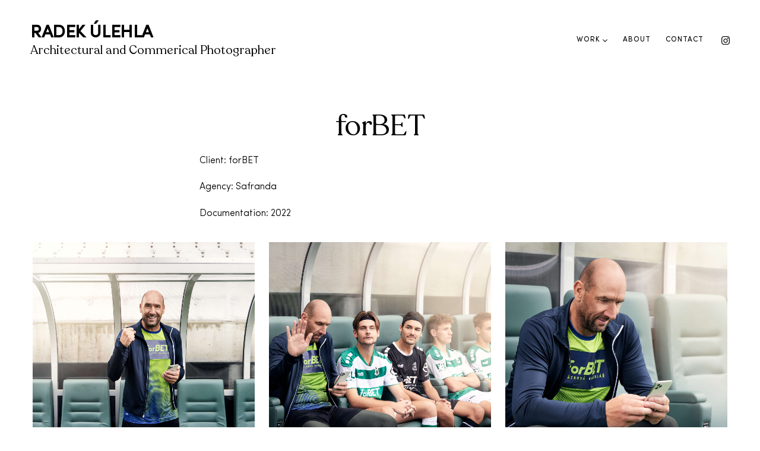

--- FILE ---
content_type: text/html; charset=UTF-8
request_url: https://radekulehla.com/portfolio/forbet/
body_size: 21898
content:
<!DOCTYPE html><html lang="en-US"><head><meta charset="UTF-8" /><meta name="viewport" content="width=device-width, initial-scale=1" /><meta http-equiv="X-UA-Compatible" content="IE=Edge"><link rel="profile" href="https://gmpg.org/xfn/11" /><style data-exclude="true">.hidden #page{opacity:0;visibility:hidden;pointer-events:none}</style><script defer src="[data-uri]"></script> <style data-exclude="true">.pace{position:fixed;top:0;left:0;width:100%;height:2px;z-index:100000;transform-origin:bottom right}.pace .pace-progress{background:#d3a48d;position:absolute;z-index:2000;top:0;right:100%;width:100%;height:2px}.pace .pace-activity{display:block;position:fixed;z-index:2000;width:40px;top:50%;left:50%;transform:translate(-50%,-50%);opacity:0;transition:all .35s ease}.pace .pace-activity.is-active{animation:visible .1s forwards ease}.pace .pace-activity.is-inactive{animation:hidden .1s forwards ease}.pace .pace-activity:before{content:"";display:block;padding-top:100%}.pace .pace-activity .circular{animation:rotate 1s linear infinite;height:100%;transform-origin:center center;width:100%;position:absolute;top:0;bottom:0;left:0;right:0;margin:auto}.pace .pace-activity .path{stroke:#999999;stroke-dasharray:1,200;stroke-dashoffset:0;animation:dash 1.5s ease-in-out infinite;stroke-linecap:round}@keyframes dash{0%{stroke-dasharray:1,200;stroke-dashoffset:0}50%{stroke-dasharray:89,200;stroke-dashoffset:-35px}100%{stroke-dasharray:89,200;stroke-dashoffset:-124px}}@keyframes fadeOutPace{0%{transform:scaleX(100)}100%{transform:scaleX(0)}}.pace-inactive{animation:fadeOutPace .7s cubic-bezier(0,.9,.3,1) forwards 0s}.pace .pace-progress-percent,.pace .pace-progress-site-title,.progress-bar .pace .pace-activity{display:none}.progress-bar-with-circle .pace .pace-activity{display:block}</style> <script defer src="[data-uri]"></script> <script defer src="[data-uri]"></script><style>/* =Fontello icons
	----------------------------------------------- */
	@font-face {
		font-family: "fontello";
		src: url("https://radekulehla.com/wp-content/themes/skylab/fonts/fontello/fontello.woff2") format("woff2");
		font-weight: normal;
		font-style: normal;
	}</style><link rel="preload" href="https://radekulehla.com/wp-content/themes/skylab/fonts/fontello/fontello.woff2" as="font" type="font/woff2" crossorigin><style>/* Sofia */
		@font-face {
			font-family: 'Sofia';
			src: url('https://radekulehla.com/wp-content/uploads/2021/07/SofiaProRegular.woff2') format('woff2');
			font-weight: 400;
			font-style: normal;
		}</style><link rel='preload' href='https://radekulehla.com/wp-content/uploads/2021/07/SofiaProRegular.woff2' as='font' type='font/woff2' crossorigin><style>/* Sofia */
		@font-face {
			font-family: 'Sofia';
			src: url('https://radekulehla.com/wp-content/uploads/2021/07/SofiaProLight.woff2') format('woff2');
			font-weight: 300;
			font-style: normal;
		}</style><link rel='preload' href='https://radekulehla.com/wp-content/uploads/2021/07/SofiaProLight.woff2' as='font' type='font/woff2' crossorigin><style>/* Recoleta */
		@font-face {
			font-family: 'Recoleta';
			src: url('https://radekulehla.com/wp-content/uploads/2021/07/Recoleta-Bold.woff2') format('woff2');
			font-weight: 700;
			font-style: normal;
		}</style><link rel='preload' href='https://radekulehla.com/wp-content/uploads/2021/07/Recoleta-Bold.woff2' as='font' type='font/woff2' crossorigin><style>/* Recoleta */
		@font-face {
			font-family: 'Recoleta';
			src: url('https://radekulehla.com/wp-content/uploads/2021/07/Recoleta-Regular.woff2') format('woff2');
			font-weight: 400;
			font-style: normal;
		}</style><link rel='preload' href='https://radekulehla.com/wp-content/uploads/2021/07/Recoleta-Regular.woff2' as='font' type='font/woff2' crossorigin><style>/* Recoleta */
		@font-face {
			font-family: 'Recoleta';
			src: url('https://radekulehla.com/wp-content/uploads/2021/07/Recoleta-Light.woff2') format('woff2');
			font-weight: 300;
			font-style: normal;
		}</style><link rel='preload' href='https://radekulehla.com/wp-content/uploads/2021/07/Recoleta-Light.woff2' as='font' type='font/woff2' crossorigin><style>/* Hitterlove */
		@font-face {
			font-family: 'Hitterlove';
			src: url('https://radekulehla.com/wp-content/uploads/2021/07/Hitterlove.woff2') format('woff2');
			font-weight: 400;
			font-style: normal;
		}</style><link rel='preload' href='https://radekulehla.com/wp-content/uploads/2021/07/Hitterlove.woff2' as='font' type='font/woff2' crossorigin><meta name='robots' content='index, follow, max-image-preview:large, max-snippet:-1, max-video-preview:-1' /><title>ForBet - Radek Úlehla</title><link rel="canonical" href="https://radekulehla.com/portfolio/forbet/" /><meta property="og:locale" content="en_US" /><meta property="og:type" content="article" /><meta property="og:title" content="ForBet - Radek Úlehla" /><meta property="og:url" content="https://radekulehla.com/portfolio/forbet/" /><meta property="og:site_name" content="Radek Úlehla" /><meta property="article:modified_time" content="2024-01-03T14:53:57+00:00" /><meta property="og:image" content="https://radekulehla.com/wp-content/uploads/2023/01/FORBET-scaled.jpg" /><meta property="og:image:width" content="2560" /><meta property="og:image:height" content="2560" /><meta name="twitter:card" content="summary_large_image" /> <script type="application/ld+json" class="yoast-schema-graph">{"@context":"https://schema.org","@graph":[{"@type":"WebSite","@id":"https://radekulehla.com/#website","url":"https://radekulehla.com/","name":"Radek \u00dalehla","description":"Architectural and Commerical Photographer","potentialAction":[{"@type":"SearchAction","target":{"@type":"EntryPoint","urlTemplate":"https://radekulehla.com/?s={search_term_string}"},"query-input":"required name=search_term_string"}],"inLanguage":"en-US"},{"@type":"ImageObject","@id":"https://radekulehla.com/portfolio/forbet/#primaryimage","inLanguage":"en-US","url":"https://radekulehla.com/wp-content/uploads/2023/01/FORBET-scaled.jpg","contentUrl":"https://radekulehla.com/wp-content/uploads/2023/01/FORBET-scaled.jpg","width":2560,"height":2560},{"@type":"WebPage","@id":"https://radekulehla.com/portfolio/forbet/#webpage","url":"https://radekulehla.com/portfolio/forbet/","name":"ForBet - Radek \u00dalehla","isPartOf":{"@id":"https://radekulehla.com/#website"},"primaryImageOfPage":{"@id":"https://radekulehla.com/portfolio/forbet/#primaryimage"},"datePublished":"2019-01-30T17:00:38+00:00","dateModified":"2024-01-03T14:53:57+00:00","breadcrumb":{"@id":"https://radekulehla.com/portfolio/forbet/#breadcrumb"},"inLanguage":"en-US","potentialAction":[{"@type":"ReadAction","target":["https://radekulehla.com/portfolio/forbet/"]}]},{"@type":"BreadcrumbList","@id":"https://radekulehla.com/portfolio/forbet/#breadcrumb","itemListElement":[{"@type":"ListItem","position":1,"name":"Home","item":"https://radekulehla.com/"},{"@type":"ListItem","position":2,"name":"ForBet"}]}]}</script> <link rel='dns-prefetch' href='//s.w.org' /><link rel="alternate" type="application/rss+xml" title="Radek Úlehla &raquo; Feed" href="https://radekulehla.com/feed/" /><link rel="alternate" type="application/rss+xml" title="Radek Úlehla &raquo; Comments Feed" href="https://radekulehla.com/comments/feed/" /> <script defer src="[data-uri]"></script> <style type="text/css">img.wp-smiley,
img.emoji {
	display: inline !important;
	border: none !important;
	box-shadow: none !important;
	height: 1em !important;
	width: 1em !important;
	margin: 0 .07em !important;
	vertical-align: -0.1em !important;
	background: none !important;
	padding: 0 !important;
}</style><link rel='stylesheet' id='mega-style-css'  href='https://radekulehla.com/wp-content/cache/autoptimize/autoptimize_single_4665205464945a9439c5b3904826e923.php?ver=5.8.1' type='text/css' media='all' /><style id='mega-style-inline-css' type='text/css'>/* Header Height */
		@media (min-width: 1023px) {
			#header-wrapper {
				height: 135px;
			}
			#main {
				padding-top: 135px;
			}
		}

		/* Footer Bottom Area Top Padding */
		#site-generator {
			padding-top: 50px;
		}

		/* Primary Typography */
		body,
		input,
		textarea,
		select,
		button,
		#cancel-comment-reply-link,
		#comments-title span {
			font-family: 'Sofia', sans-serif;
		}
		
		/* Primary Typography Special Class */
		.primary-typography {
			font-family: 'Sofia', sans-serif !important;
			font-weight: 400 !important;
			letter-spacing: 0 !important;
		}

	/* Secondary Typography */
	h1, h2, h3, h4, h5, h6,
	.site-title,
	.site-description,
	.wpb_content_element .wpb_tour_tabs_wrapper .wpb_tabs_nav a,
	.wpb_content_element .wpb_accordion_header a,
	.woocommerce #page div.product .woocommerce-tabs ul.tabs li a,
	#page #nav-pagination-single .title-wrapper,
	.tparrows.skylab .title-wrapper,
	#page .product .wc-accordion > li > a,
	.pace .pace-progress-percent {
		font-family: 'Recoleta', sans-serif;
	}
	.gw-go-header,
	.secondary-font,
	#page .woocommerce ul.products li.product h3,
	#page .woocommerce ul.products li.product .price,
	.secondary-typography {
		font-family: 'Recoleta', sans-serif !important;
	}

	/* Additional Typography */
	.additional-font {
		font-family: 'Hitterlove', sans-serif;
	}

		/* Body Font Weight */
		body,
		input,
		textarea,
		select,
		button,
		#respond #cancel-comment-reply-link,
		#comments-title span {
			font-weight: 300;
		}

		/* Heading Font Weight */
		h1,
		h2,
		h3,
		h4,
		h5,
		h6,
		#page #nav-pagination-single .title-wrapper,
		.tparrows.skylab .title-wrapper,
		.pace .pace-progress-percent,
		strong {
			font-weight: 400;
		}

		/* Links Text Decoration Weight */
		.comment-author a,
		#respond a,
		.entry-header .entry-meta a,
		.more-link span,
		#page .posts-template-title_visible3 article h2 a,
		#page .grecaptcha a {
			box-shadow: 0 2px 0;
		}

		/* Buttons Font Size */
		#content .wpcf7-submit,
		#respond #submit,
		.post-password-form .submit-button-wrapper,
		#page .vc_general.vc_btn3,
		#page .essb_template_skylab li a .essb_network_name,
		#page .share-helper {
			font-size: 12px !important;
		}

	/* Buttons Font Weight */
	#content .wpcf7-submit,
	#respond #submit,
	.post-password-form .submit-button-wrapper,
	#page .vc_general.vc_btn3,
	#page .essb_template_skylab li a .essb_network_name,
	.share-helper {
		font-weight: 400 !important;
	}

		/* Buttons Letter Spacing */
		#content .wpcf7-submit,
		#respond #submit,
		.post-password-form .submit-button-wrapper,
		#page .vc_general.vc_btn3,
		#page .essb_template_skylab li a .essb_network_name,
		.share-helper {
			letter-spacing: 1px !important;
		}

			/* Site Title Font Size */
			.site-title {
				font-size: 30px;
			}

		/* Site Title Text Transform */
		.site-title {
			text-transform: uppercase;
		}

		/* Site Title Font Weight */
		.site-title {
			font-weight: 600;
		}

			/* Site Title Letter Spacing */
			.site-title {
				letter-spacing: -.015em;
			}

			/* Tagline Font Size */
			#site-title a .site-description {
				font-size: 20px;
			}

		/* Tagline Font Weight */
		#site-title a .site-description {
			font-weight: 500;
		}

			/* Menu Font Size */
			.header-wrapper .nav-menu-primary-header ul,
			.mt-slick-slider-container-wrapper .mt-btn {
				font-size: 12px;
			}

		/* Menu Text Transform */
		.header-wrapper .nav-menu-primary-header ul,
		.mt-slick-slider-container-wrapper .mt-btn {
			text-transform: uppercase;
		}

		/* Menu Letter Spacing */
		.header-wrapper .nav-menu-primary-header ul,
		.mt-slick-slider-container-wrapper .mt-btn {
			letter-spacing: 1px;
		}

			/* Secondary Menu Font Size */
			.nav-menu-secondary-header ul {
				font-size: 12px;
			}

		/* Secondary Menu Text Transform */
		.nav-menu-secondary-header ul {
			text-transform: uppercase;
		}

		/* Secondary Menu Letter Spacing */
		.nav-menu-secondary-header ul {
			letter-spacing: 1px;
		}

		/* Body Color */
		:root {
			--body-color: #ffffff;
		}
		#page #main .woocommerce .blockUI.blockOverlay,
		#page #main .woocommerce .loader {
			background: rgba(255, 255, 255, .7) !important;
		}

		/* Primary Color */
		:root {
			--primary-color: #000000;
		}

		/* Secondary Color */
		:root {
			--secondary-color: #999999;
		}

		/* Third Color */
		:root {
			--third-color: #f2f2f2;
		}

		/* Borders Color */
		:root {
			--borders-color: #e6e6e6;
		}

		/* Links Color */
		:root {
			--links-color: #000000;
		}
		.entry-content a,
		.commentlist a,
		.widget a,
		.entry-summary a,
		.entry-header .entry-meta a,
		#page .posts-template-title_visible3 article h2 a {
			color: var(--links-color);
			box-shadow: 0 2px 0 var(--links-color-hover);
		}
		.entry-content .more-link span {
			box-shadow: 0 2px 0 var(--links-color-hover);
		}
		#page .link-transition a:after {
			background: var(--links-color-hover);
			height: 2px;
		}

		/* Links Color - Hover */
		:root {
			--links-color-hover: #d3a48d;
		}
		.entry-content a:hover,
		.commentlist a:hover,
		.widget a:hover,
		.entry-summary a:hover,
		.entry-header .entry-meta a:hover,
		.entry-content .more-link:hover,
		#page .posts-template-title_visible3 article h2 a:hover {
			color: var(--links-color-hover);
			box-shadow: 0 2px 0 var(--links-color-hover);
		}
		.entry-content .more-link:hover span {
			box-shadow: 0 2px 0 var(--links-color-hover);
		}
		#page .link-transition a:hover:after {
			background: var(--links-color-hover);
		}

		/* Links Color - Active */
		:root {
			--links-color-active: #000000;
			--links-text-decoration-weight: 2;
		}
		.entry-content a:active,
		.commentlist a:active,
		.widget a:active,
		.entry-summary a:active,
		.entry-header .entry-meta a:active,
		#page .posts-template-title_visible3 article h2 a:active {
			color: var(--links-color-active);
			box-shadow: 0 2px 0 var(--links-color-active);
			transition: color ease .1s, opacity ease .1s, box-shadow ease .1s;
		}
		.entry-content .more-link:active {
			color: var(--links-color-active);
			transition: color ease .1s, opacity ease .1s, box-shadow ease .1s;
		}
		.entry-content .more-link:active span {
			box-shadow: 0 2px 0 var(--links-color-active);
			transition: box-shadow ease .1s;
		}
		#page .link-transition a:active:after {
			background: var(--links-color-active);
		}

		/* Buttons Background Color */
		:root {
			--buttons-background-color: #000000;
		}

		/* Buttons Background Color - Hover */
		:root {
			--buttons-background-color-hover: #000000;
		}

		/* Buttons Background Color - Active */
		:root {
			--buttons-background-color-active: #999999;
		}

		/* Buttons Text Color */
		:root {
			--buttons-text-color: #000000;
		}

		/* Buttons Text Color - Hover */
		:root {
			--buttons-text-color-hover: #ffffff;
		}

		/* Buttons Text Color - Active */
		:root {
			--buttons-text-color-active: #ffffff;
		}

		/* Inputs Placeholders Color */
		:root {
			--inputs-placeholders-color: #000000;
		}

		/* Inputs Borders Color */
		:root {
			--inputs-borders-color: #999999;
		}

		/* Inputs Borders Color - Hover */
		:root {
			--inputs-borders-color-hover: #000000;
		}

		/* Inputs Borders Color - Focus */
		:root {
			--inputs-borders-color-focus: #000000;
		}

		/* General Arrows Icons Color */
		:root {
			--general-arrows-icons-color: #000000;
		}

		/* General Arrows Icons Color - Hover */
		:root {
			--general-arrows-icons-color-hover: #000000;
		}

		/* General Arrows Icons Color - Active */
		:root {
			--general-arrows-icons-color-active: #999999;
		}

		/* General Arrows Background Color */
		:root {
			--general-arrows-background-color: #f2f2f2;
		}

		/* General Arrows Background Color - Hover */
		:root {
			--general-arrows-background-color-hover: #000000;
		}

		/* General Arrows Background Color - Active */
		:root {
			--general-arrows-background-color-active: #000000;
		}

		/* Links Click Color Effect */
		:root {
			--primary-color: #000000;
			--secondary-color: #999999;
			--third-color: #f2f2f2;
		}
		#page .nav-pagination a:active,
		.comments-nav a:active,
		#page .comment-reply-link:active,
		#page #respond a:active,
		#page .single-post-navigation-style-2 #nav-pagination-single a:active h2 {
			color: var(--primary-color);
			transition: opacity ease .1s, color ease .1s, background ease .1s;
		}
		#page .essb_template_skylab li a:active .essb_network_name,
		#page .essb_template_skylab .essb_link_facebook a:active .essb_network_name,
		#page .essb_template_skylab .essb_link_twitter a:active .essb_network_name {
			color: var(--secondary-color);
			transition: opacity ease .1s, color ease .1s, background ease .1s;
		}
		#page .essb_template_skylab li a:active .essb_network_name:after,
		#page .essb_template_skylab .essb_link_facebook a:active .essb_network_name:after,
		#page .essb_template_skylab .essb_link_twitter a:active .essb_network_name:after {
			background: var(--secondary-color);
			transition: background ease .1s;
		}
		#page .single-post-navigation-style-1 #nav-pagination-single .next:active,
		#page .single-post-navigation-style-1 #nav-pagination-single .previous:active,
		#page .single-post-navigation-style-1 #nav-pagination-single .next:active:after,
		#page .single-post-navigation-style-1 #nav-pagination-single .previous:active:after,
		#page .single-post-navigation-style-1 #nav-pagination-single .previous:active:before,
		.slick-prev:active:before,
		.slick-next:active:before,
		#page .comment-author a:active,
		#page #respond #cancel-comment-reply-link:active,
		#page .grecaptcha a:active {
			color: var(--secondary-color);
			transition: opacity ease .1s, color ease .1s, background ease .1s;
		}
		#page .tag-links a:active {
			background: var(--third-color);
			transition: opacity ease .1s, color ease .1s, background ease .1s;
		}

		/* Header Background Color */
		:root {
			--header-background-color: #ffffff;
		}

		/* Site Title Color */
		:root {
			--site-title-color: #000000;
		}

		/* Site Title Color - Hover */
		:root {
			--site-title-color-hover: #999999;
		}

		/* Site Title Color - Active */
		:root {
			--site-title-color-active: #000000;
		}

		/* Site Tagline Color */
		:root {
			--site-tagline-color: #000000;
		}

		/* Primary Menu Link Color */
		:root {
			--primary-menu-link-color: #000000;
		}

		/* Primary Menu Link Color - Hover */
		:root {
			--primary-menu-link-color-hover: #000000;
		}

		/* Primary Menu Link Color - Active */
		:root {
			--primary-menu-link-color-active: #999999;
		}

		/* Header Text Color */
		:root {
			--header-text-color: #000000;
		}

		/* Header Link Color */
		:root {
			--header-link-color: #000000;
		}

		/* Header Link Color - Hover */
		:root {
			--header-link-color-hover: #000000;
		}

		/* Header Link Color - Active */
		:root {
			--header-link-color-active: #000000;
		}

		/* Header Social Links Color */
		:root {
			--header-social-links-color: #000000;
		}

		/* Header Social Links Color - Hover */
		:root {
			--header-social-links-color-hover: #d3a48d;
		}

		/* Header Social Links Color - Active */
		:root {
			--header-social-links-color-active: #000000;
		}

		/* Secondary Menu Link Color */
		:root {
			--secondary-menu-link-color: #000000;
		}
		.header .nav-menu-secondary-header ul li a span:after {
			background: var(--secondary-menu-link-color);
		}

		/* Secondary Menu Link Color - Hover */
		:root {
			--secondary-menu-link-color-hover: #000000;
		}

		/* Secondary Menu Link Color - Active */
		:root {
			--secondary-menu-link-color-active: #000000;
		}

		/* Sliding Menu Link Color */
		:root {
			--sliding-menu-link-color: #000000;
		}

		/* Sliding Menu Link Color - Hover */
		:root {
			--sliding-menu-link-color-hover: #000000;
		}

		/* Sliding Menu Link Color - Active */
		:root {
			--sliding-menu-link-color-active: #000000;
		}

		/* Top Bar Background Color */
		:root {
			--top-bar-background-color: #000000;
		}

		/* Top Bar Text Color */
		:root {
			--top-bar-text-color: #ffffff;
		}

		/* Top Bar Menu Link Color */
		:root {
			--top-bar-menu-link-color: #ffffff;
		}

		/* Top Bar Menu Link Color - Hover */
		:root {
			--top-bar-menu-link-color-hover: #ffffff;
		}

		/* Top Bar Menu Link Color - Active */
		:root {
			--top-bar-menu-link-color-active: #ffffff;
		}

		/* Top Bar Link Color */
		:root {
			--top-bar-link-color: #ffffff;
		}

		/* Top Bar Link Color - Hover */
		:root {
			--top-bar-link-color-hover: #ffffff;
		}

		/* Top Bar Link Color - Active */
		:root {
			--top-bar-link-color-active: #ffffff;
		}

		/* Top Bar Social Links Color */
		:root {
			--top-bar-social-links-color: #ffffff;
		}

		/* Top Bar Social Links Color - Hover */
		:root {
			--top-bar-social-links-color-hover: #ffffff;
		}

		/* Top Bar Social Links Color - Active */
		:root {
			--top-bar-social-links-color: #ffffff;
		}

		/* Top Bar Bottom Border Color */
		:root {
			--top-bar-bottom-border-color: #e6e6e6;
		}
		#top-bar-wrapper {
			border-bottom-color: var(--top-bar-bottom-border-color);
		}

		/* Footer Background Color */
		:root {
			--footer-background-color: #ffffff;
		}

		/* Footer Widget Title Color */
		:root {
			--footer-widget-title-color: #000000;
		}

		/* Footer Text Color */
		:root {
			--footer-text-color: #000000;
		}

		/* Footer Link Color */
		:root {
			--footer-link-color: #000000;
		}

		/* Footer Link Color - Hover */
		:root {
			--footer-link-color-hover: #000000;
		}

		/* Footer Link Color - Active */
		:root {
			--footer-link-color-active: #000000;
		}

		/* Footer Bottom Area Background Color */
		:root {
			--footer-bottom-area-background-color: #ffffff;
		}

		/* Footer Bottom Area Text Color */
		:root {
			--footer-bottom-area-text-color: #000000;
		}

		/* Footer Bottom Area Link Color */
		:root {
			--footer-bottom-area-link-color: #000000;
		}
		#site-generator p a {
			box-shadow: 0 2px 0 var(--footer-bottom-area-link-color);
		}

		/* Footer Bottom Area Link Color - Hover */
		:root {
			--footer-bottom-area-link-color-hover: #000000;
		}
		#site-generator p a:hover {
			color: var(--footer-bottom-area-link-color-hover);
			box-shadow: 0 2px 0 var(--footer-bottom-area-link-color-hover);
		}

		/* Footer Bottom Area Link Color - Active */
		:root {
			--footer-bottom-area-link-color-active: #000000;
		}
		#site-generator p a:active {
			color: var(--footer-bottom-area-link-color-active);
			transition: color ease .1s, opacity ease .1s, box-shadow ease .1s;
			box-shadow: 0 2px 0 var(--footer-bottom-area-link-color-active);
		}

		/* Footer Social Links Color */
		:root {
			--footer-social-links-color: #000000;
		}

		/* Footer Social Links Color - Hover */
		:root {
			--footer-social-links-color-hover: #000000;
		}

		/* Footer Social Links Color - Active */
		:root {
			--footer-social-links-color-active: #000000;
		}

		/* Footer Top Border Color */
		:root {
			--footer-top-border-color: #e6e6e6;
		}
		#colophon {
			border-color: var(--footer-top-border-color);
		}

		/* Footer Bottom Area Top Border Color */
		:root {
			--footer-bottom-area-top-border-color: #e6e6e6;
		}

		/* Comments */
		#comments-wrapper {
			background: var(--body-color);
			padding: 50px 0;
			border-top: 1px solid var(--borders-color);
			margin: 0 auto;
			width: 100%;
			position: relative;
			z-index: 2;
		}
		#comments {
			padding: 0;
			margin: 0 auto;
			float: none;
			max-width: 608px;
			margin-bottom: 35px;
		}
		.nopassword,
		.nocomments {
			text-align: center;
		}
		@media (max-width: 1023px) {
			.single-post #comments,
			.page-template-default #comments {
				padding: 0 15px;
			}
			#comments-wrapper {
				padding-bottom: 0;
			}
		}</style><link rel='stylesheet' id='mega-vc-row-css'  href='https://radekulehla.com/wp-content/cache/autoptimize/autoptimize_single_6ccd21a2f3059f7f6399d4c0aeb48f85.php?ver=5.8.1' type='text/css' media='all' /><link rel='stylesheet' id='mega-isotope-css'  href='https://radekulehla.com/wp-content/cache/autoptimize/autoptimize_single_e923b9d11da969d2238aede0d1952b4d.php?ver=5.8.1' type='text/css' media='all' /><link rel='stylesheet' id='mega-gallery-css'  href='https://radekulehla.com/wp-content/cache/autoptimize/autoptimize_single_86a2c974ac7fadce3dbd045c2a564784.php?ver=5.8.1' type='text/css' media='all' /><link rel='stylesheet' id='mega-single-nav-css'  href='https://radekulehla.com/wp-content/cache/autoptimize/autoptimize_single_d76db170917e9fb1ef1a4911d29ed459.php?ver=5.8.1' type='text/css' media='all' /><link rel='stylesheet' id='js_composer_custom_css-css'  href='https://radekulehla.com/wp-content/cache/autoptimize/autoptimize_single_337bc12d08e39f96c0ab403deb7dcffd.php?ver=6.7.0' type='text/css' media='all' /> <script type='text/javascript' src='https://radekulehla.com/wp-includes/js/jquery/jquery.min.js?ver=3.6.0' id='jquery-core-js'></script> <link rel="https://api.w.org/" href="https://radekulehla.com/wp-json/" /><link rel="EditURI" type="application/rsd+xml" title="RSD" href="https://radekulehla.com/xmlrpc.php?rsd" /><link rel="wlwmanifest" type="application/wlwmanifest+xml" href="https://radekulehla.com/wp-includes/wlwmanifest.xml" /><meta name="generator" content="WordPress 5.8.1" /><link rel='shortlink' href='https://radekulehla.com/?p=14732' /><meta name="generator" content="Powered by WPBakery Page Builder - drag and drop page builder for WordPress."/><link rel="icon" href="https://radekulehla.com/wp-content/uploads/2021/07/cropped-diaphragm-32x32.png" sizes="32x32" media="(prefers-color-scheme:no-preference)" /><link rel="icon" href="https://radekulehla.com/wp-content/uploads/2021/07/cropped-diaphragm-192x192.png" sizes="192x192" media="(prefers-color-scheme:no-preference)" /><link rel="apple-touch-icon" href="https://radekulehla.com/wp-content/uploads/2021/07/cropped-diaphragm-180x180.png" media="(prefers-color-scheme:no-preference)" /><meta name="msapplication-TileImage" content="https://radekulehla.com/wp-content/uploads/2021/07/cropped-diaphragm-270x270.png" media="(prefers-color-scheme:no-preference)" /><link rel="icon" href="https://radekulehla.com/wp-content/uploads/2021/07/cropped-diaphragm-1-32x32.png" sizes="32x32" media="(prefers-color-scheme:dark)" /><link rel="icon" href="https://radekulehla.com/wp-content/uploads/2021/07/cropped-diaphragm-1-192x192.png" sizes="192x192" media="(prefers-color-scheme:dark)" /><link rel="apple-touch-icon" href="https://radekulehla.com/wp-content/uploads/2021/07/cropped-diaphragm-1-180x180.png" media="(prefers-color-scheme:dark)" /><meta name="msapplication-TileImage" content="https://radekulehla.com/wp-content/uploads/2021/07/cropped-diaphragm-1-270x270.png" media="(prefers-color-scheme:dark)" /><link rel="icon" href="https://radekulehla.com/wp-content/uploads/2021/07/cropped-diaphragm-32x32.png" sizes="32x32" media="(prefers-color-scheme:light)" /><link rel="icon" href="https://radekulehla.com/wp-content/uploads/2021/07/cropped-diaphragm-192x192.png" sizes="192x192" media="(prefers-color-scheme:light)" /><link rel="apple-touch-icon" href="https://radekulehla.com/wp-content/uploads/2021/07/cropped-diaphragm-180x180.png" media="(prefers-color-scheme:light)" /><meta name="msapplication-TileImage" content="https://radekulehla.com/wp-content/uploads/2021/07/cropped-diaphragm-270x270.png" media="(prefers-color-scheme:light)" /><style type="text/css" id="wp-custom-css">#block-13 {
	text-align: center;
  font-size: 24px;
}

#block-12 {
	text-align: center;
}

/* Main */
@media (min-width: 1023px) {
	.full-width-header-enabled .header {
			padding: 0 4vw;
	}
	.entry-content > .wpb_row > .wrapper {
		max-width: none;
		padding-left: 4vw;
		padding-right: 4vw;
	}
	.single-post-navigation-style-2.single-post-navigation-full-width-enabled {
		padding-left: 4vw;
		padding-right: 4vw;
	}
}

/* Share */
.share-helper {
		margin-bottom: 0;
}
.single-portfolio #page .essb_template_skylab li a .essb_network_name {
	  margin-right: 0;
}
.single-portfolio #page .essb_template_skylab li:after {
    content: '/';
    display: inline-block;
	  margin: 0 8px;
}
.single-portfolio #page .essb_template_skylab li:last-of-type:after {
    display: none;
}

.layout-cellsbyrow .mt-gallery-item .content-wrapper-helper {
	padding: 1% !important;
}

.site-title {
	font-family: 'Sofia', sans-serif;
}

@media (max-width: 600px) {
	#page #main {
		padding-top: 110px !important;
	}
	
	#header-wrapper, .header-height-on-scrolling #page #header-wrapper {
		height: 150px !important;
	}
}</style><noscript><style>.wpb_animate_when_almost_visible { opacity: 1; }</style></noscript></head><body data-rsssl=1 class="portfolio-template-default single single-portfolio postid-14732 wp-embed-responsive single-author singular hidden progress-bar page-unload-progress-indicator-circle primary-secondary-top-bar-menu-items-transition-hover-disabled buttons-style-outline buttons-shape-square general-arrows-buttons-style-1 general-arrows-icons-style-3 input-style-2 sticky-header full-width-header-enabled header-position-top sliding-menu-align-right sliding-menu-center-and-full-width-disabled center-logo-and-menu-disabled back-to-top-button-mix-blend-mode-disabled full-width-footer-enabled top-bar-disabled wpb-js-composer js-comp-ver-6.7.0 vc_responsive"><div id="page" class="hfeed"><div id="header-wrapper" class="header-wrapper main-header header-init vc_column_container fixed"><div class="mobile-menu-wrapper clearfix align-left"><div class="mobile-menu-wrapper-helper"> <button class="close-button"></button><div class="access-mobile-menu-wrapper clearfix"><div class="nav-menu nav-menu-mobile-wrapper nav-menu-primary-header"><ul id="menu-loraine" class="nav-menu-mobile"><li id="menu-item-1354" class="menu-item menu-item-type-post_type menu-item-object-page menu-item-home menu-item-has-children menu-item-1354"><span><a href="https://radekulehla.com/"><span>Work</span></a></span><ul class="sub-menu"><li id="menu-item-12710" class="menu-item menu-item-type-post_type menu-item-object-page menu-item-12710"><span><a href="https://radekulehla.com/work/architecture/"><span>Architecture</span></a></span></li><li id="menu-item-14334" class="menu-item menu-item-type-post_type menu-item-object-page menu-item-14334"><span><a href="https://radekulehla.com/work/personal-projects/"><span>Personal projects</span></a></span></li><li id="menu-item-12711" class="menu-item menu-item-type-post_type menu-item-object-page menu-item-12711"><span><a href="https://radekulehla.com/work/commissioned/"><span>Commissioned</span></a></span></li><li id="menu-item-12712" class="menu-item menu-item-type-post_type menu-item-object-page menu-item-has-children menu-item-12712"><span><a href="https://radekulehla.com/work/portraits/"><span>Portraits</span></a></span><ul class="sub-menu"><li id="menu-item-12713" class="menu-item menu-item-type-post_type menu-item-object-page menu-item-12713"><span><a href="https://radekulehla.com/business/"><span>Business</span></a></span></li><li id="menu-item-12714" class="menu-item menu-item-type-post_type menu-item-object-page menu-item-12714"><span><a href="https://radekulehla.com/work/portraits/lifestyle/"><span>Lifestyle</span></a></span></li><li id="menu-item-12716" class="menu-item menu-item-type-post_type menu-item-object-page menu-item-12716"><span><a href="https://radekulehla.com/work/portraits/studio/"><span>Studio</span></a></span></li></ul></li><li id="menu-item-12715" class="menu-item menu-item-type-post_type menu-item-object-page menu-item-12715"><span><a href="https://radekulehla.com/work/products/"><span>Products</span></a></span></li></ul></li><li id="menu-item-14" class="menu-item menu-item-type-post_type menu-item-object-page menu-item-14"><span><a href="https://radekulehla.com/about/"><span>About</span></a></span></li><li id="menu-item-1310" class="menu-item menu-item-type-post_type menu-item-object-page menu-item-1310"><span><a href="https://radekulehla.com/contact/"><span>Contact</span></a></span></li></ul></div><div class="mobile-elements-wrapper"><div class="social-links-wrapper-mobile social-links-style-7"><div class="social-links"> <a class="social instagram" href="https://www.instagram.com/radek.ulehla/?hl=en" target="_blank"> <i class="social-icon"></i> <span class="social-text">Instagram</span> </a></div></div></div></div></div></div><div class="vc_column-inner"><div id="header" class="header"><header id="branding" class="clearfix compensate-for-scrollbar"><div class="branding-helper"><nav id="access" class="clearfix"> <button class="mobile-menu-dropdown-wrapper clearfix align-left"><div> <span class="mobile-menu-dropdown clearfix"> <span class="menu-line"></span> <span class="menu-line"></span> </span></div> </button><div id="site-title" class="clearfix"> <a href="https://radekulehla.com/" rel="home" class="site-description-below"><div class="site-title-description-wrapper"> <span class="site-title">Radek Úlehla</span> <span class="site-description">Architectural and Commerical Photographer</span></div> </a></div><div class="social-links-wrapper social-links-style-7"><div class="social-links"> <a class="social instagram" href="https://www.instagram.com/radek.ulehla/?hl=en" target="_blank"> <i class="social-icon"></i> <span class="social-text">Instagram</span> </a></div></div><div class="menu-wrapper menu-wrapper-primary"><div class="nav-menu-primary-header-wrapper"><div class="nav-menu nav-menu-primary-header"><ul id="menu-loraine-1" class="sf-menu"><li class="menu-item menu-item-type-post_type menu-item-object-page menu-item-home menu-item-has-children menu-item-1354"><a href="https://radekulehla.com/"><span>Work</span></a><ul class='sub-menu'><li class="menu-item menu-item-type-post_type menu-item-object-page menu-item-12710"><a href="https://radekulehla.com/work/architecture/"><span>Architecture</span></a></li><li class="menu-item menu-item-type-post_type menu-item-object-page menu-item-14334"><a href="https://radekulehla.com/work/personal-projects/"><span>Personal projects</span></a></li><li class="menu-item menu-item-type-post_type menu-item-object-page menu-item-12711"><a href="https://radekulehla.com/work/commissioned/"><span>Commissioned</span></a></li><li class="menu-item menu-item-type-post_type menu-item-object-page menu-item-has-children menu-item-12712"><a href="https://radekulehla.com/work/portraits/"><span>Portraits</span></a><ul class='sub-menu'><li class="menu-item menu-item-type-post_type menu-item-object-page menu-item-12713"><a href="https://radekulehla.com/business/"><span>Business</span></a></li><li class="menu-item menu-item-type-post_type menu-item-object-page menu-item-12714"><a href="https://radekulehla.com/work/portraits/lifestyle/"><span>Lifestyle</span></a></li><li class="menu-item menu-item-type-post_type menu-item-object-page menu-item-12716"><a href="https://radekulehla.com/work/portraits/studio/"><span>Studio</span></a></li></ul></li><li class="menu-item menu-item-type-post_type menu-item-object-page menu-item-12715"><a href="https://radekulehla.com/work/products/"><span>Products</span></a></li></ul></li><li class="menu-item menu-item-type-post_type menu-item-object-page menu-item-14"><a href="https://radekulehla.com/about/"><span>About</span></a></li><li class="menu-item menu-item-type-post_type menu-item-object-page menu-item-1310"><a href="https://radekulehla.com/contact/"><span>Contact</span></a></li></ul></div></div></div></nav></div></header></div></div></div><div id="main-wrapper" class="clearfix"><div class="vc_column-inner"><div id="main" class="clearfix"><div id="primary"><div id="content" class="clearfix" role="main"><article class="post-14732 portfolio type-portfolio status-publish has-post-thumbnail hentry portfolio-category-commissioned commissioned" id="post-14732"><div class="entry-content"><div class="vc_row wpb_row vc_row-fluid light-margin-top light-margin-bottom"><div class="wrapper clearfix"><div class="inner-wrapper clearfix"><div class="wpb_column vc_column_container vc_col-sm-12"><div class="vc_column-inner"><div class="wpb_wrapper"><div class="wpb_text_column wpb_content_element " ><div class="wpb_wrapper"><h1 style="text-align: center; margin-top: 0;">forBET</h1><p>Client: forBET</p><p>Agency: Safranda</p><p>Documentation: 2022</p></div></div><div  class="mt-gallery-container-wrapper lazyload-enabled layout-masonry col-3 margin-20px fancybox-enabled mt-animate_when_almost_visible-enabled fadein mt-animate_when_almost_visible-delayed-enabled  hover-scale-effect-none click-scale-effect-none hover-opacity-effect-disabled click-opacity-effect-disabled clearfix" data-fancybox-onimageclick='next'       ><div class="mt-gallery-container clearfix" style="max-width: 100%px;"><span class="grid-sizer"></span><span class="gutter-sizer"></span><div class="mt-gallery-item isotope-item"><div class="mt-gallery-item-helper" style="max-width: 1500px;"><div class="content-wrapper-helper"><a class="content-wrapper" data-fancybox="gallery" data-src="https://radekulehla.com/wp-content/uploads/2023/01/2S1A5158-1-scaled.jpg" data-width="2560" data-height="1708" style="max-width: 1500px;"><div class="thumbnail-wrapper-1"><div class="thumbnail-wrapper-2"><div class="thumbnail-wrapper-helper"><div class="thumbnail-wrapper lazy" style="--aspect-ratio: 1;"><img class="attachment " data-src="https://radekulehla.com/wp-content/uploads/2023/01/2S1A5158-1-scaled-1500x1500.jpg" width="1500" height="1500" alt="2S1A5158 1" title="2S1A5158 1" src="[data-uri]"><div class="loader"><svg class="circular" viewBox="25 25 50 50"><circle class="path" cx="50" cy="50" r="20" fill="none" stroke-width="6" stroke-miterlimit="10"/></svg></div></div></div></div></div></a></div></div></div><div class="mt-gallery-item isotope-item"><div class="mt-gallery-item-helper" style="max-width: 1500px;"><div class="content-wrapper-helper"><a class="content-wrapper" data-fancybox="gallery" data-src="https://radekulehla.com/wp-content/uploads/2023/01/2S1A4829-1-scaled.jpg" data-width="2560" data-height="1708" style="max-width: 1500px;"><div class="thumbnail-wrapper-1"><div class="thumbnail-wrapper-2"><div class="thumbnail-wrapper-helper"><div class="thumbnail-wrapper lazy" style="--aspect-ratio: 1;"><img class="attachment " data-src="https://radekulehla.com/wp-content/uploads/2023/01/2S1A4829-1-scaled-1500x1500.jpg" width="1500" height="1500" alt="2S1A4829 1" title="2S1A4829 1" src="[data-uri]"><div class="loader"><svg class="circular" viewBox="25 25 50 50"><circle class="path" cx="50" cy="50" r="20" fill="none" stroke-width="6" stroke-miterlimit="10"/></svg></div></div></div></div></div></a></div></div></div><div class="mt-gallery-item isotope-item"><div class="mt-gallery-item-helper" style="max-width: 1500px;"><div class="content-wrapper-helper"><a class="content-wrapper" data-fancybox="gallery" data-src="https://radekulehla.com/wp-content/uploads/2023/01/2S1A5087-scaled.jpg" data-width="2560" data-height="1708" style="max-width: 1500px;"><div class="thumbnail-wrapper-1"><div class="thumbnail-wrapper-2"><div class="thumbnail-wrapper-helper"><div class="thumbnail-wrapper lazy" style="--aspect-ratio: 1;"><img class="attachment " data-src="https://radekulehla.com/wp-content/uploads/2023/01/2S1A5087-scaled-1500x1500.jpg" width="1500" height="1500" alt="2S1A5087" title="2S1A5087" src="[data-uri]"><div class="loader"><svg class="circular" viewBox="25 25 50 50"><circle class="path" cx="50" cy="50" r="20" fill="none" stroke-width="6" stroke-miterlimit="10"/></svg></div></div></div></div></div></a></div></div></div><div class="mt-gallery-item isotope-item"><div class="mt-gallery-item-helper" style="max-width: 1500px;"><div class="content-wrapper-helper"><a class="content-wrapper" data-fancybox="gallery" data-src="https://radekulehla.com/wp-content/uploads/2023/01/2S1A7399-1-scaled.jpg" data-width="2560" data-height="1708" style="max-width: 1500px;"><div class="thumbnail-wrapper-1"><div class="thumbnail-wrapper-2"><div class="thumbnail-wrapper-helper"><div class="thumbnail-wrapper lazy" style="--aspect-ratio: 1;"><img class="attachment " data-src="https://radekulehla.com/wp-content/uploads/2023/01/2S1A7399-1-scaled-1500x1500.jpg" width="1500" height="1500" alt="2S1A7399 1" title="2S1A7399 1" src="[data-uri]"><div class="loader"><svg class="circular" viewBox="25 25 50 50"><circle class="path" cx="50" cy="50" r="20" fill="none" stroke-width="6" stroke-miterlimit="10"/></svg></div></div></div></div></div></a></div></div></div><div class="mt-gallery-item isotope-item"><div class="mt-gallery-item-helper" style="max-width: 1500px;"><div class="content-wrapper-helper"><a class="content-wrapper" data-fancybox="gallery" data-src="https://radekulehla.com/wp-content/uploads/2023/01/2S1A7335-scaled.jpg" data-width="2560" data-height="1707" style="max-width: 1500px;"><div class="thumbnail-wrapper-1"><div class="thumbnail-wrapper-2"><div class="thumbnail-wrapper-helper"><div class="thumbnail-wrapper lazy" style="--aspect-ratio: 1;"><img class="attachment " data-src="https://radekulehla.com/wp-content/uploads/2023/01/2S1A7335-scaled-1500x1500.jpg" width="1500" height="1500" alt="2S1A7335" title="2S1A7335" src="[data-uri]"><div class="loader"><svg class="circular" viewBox="25 25 50 50"><circle class="path" cx="50" cy="50" r="20" fill="none" stroke-width="6" stroke-miterlimit="10"/></svg></div></div></div></div></div></a></div></div></div><div class="mt-gallery-item isotope-item"><div class="mt-gallery-item-helper" style="max-width: 1500px;"><div class="content-wrapper-helper"><a class="content-wrapper" data-fancybox="gallery" data-src="https://radekulehla.com/wp-content/uploads/2023/01/2S1A6987-scaled.jpg" data-width="1708" data-height="2560" style="max-width: 1500px;"><div class="thumbnail-wrapper-1"><div class="thumbnail-wrapper-2"><div class="thumbnail-wrapper-helper"><div class="thumbnail-wrapper lazy" style="--aspect-ratio: 1;"><img class="attachment " data-src="https://radekulehla.com/wp-content/uploads/2023/01/2S1A6987-scaled-1500x1500.jpg" width="1500" height="1500" alt="2S1A6987" title="2S1A6987" src="[data-uri]"><div class="loader"><svg class="circular" viewBox="25 25 50 50"><circle class="path" cx="50" cy="50" r="20" fill="none" stroke-width="6" stroke-miterlimit="10"/></svg></div></div></div></div></div></a></div></div></div><div class="mt-gallery-item isotope-item"><div class="mt-gallery-item-helper" style="max-width: 1500px;"><div class="content-wrapper-helper"><a class="content-wrapper" data-fancybox="gallery" data-src="https://radekulehla.com/wp-content/uploads/2023/01/2S1A6270-1-scaled.jpg" data-width="2560" data-height="1708" style="max-width: 1500px;"><div class="thumbnail-wrapper-1"><div class="thumbnail-wrapper-2"><div class="thumbnail-wrapper-helper"><div class="thumbnail-wrapper lazy" style="--aspect-ratio: 1;"><img class="attachment " data-src="https://radekulehla.com/wp-content/uploads/2023/01/2S1A6270-1-scaled-1500x1500.jpg" width="1500" height="1500" alt="2S1A6270 1" title="2S1A6270 1" src="[data-uri]"><div class="loader"><svg class="circular" viewBox="25 25 50 50"><circle class="path" cx="50" cy="50" r="20" fill="none" stroke-width="6" stroke-miterlimit="10"/></svg></div></div></div></div></div></a></div></div></div><div class="mt-gallery-item isotope-item"><div class="mt-gallery-item-helper" style="max-width: 1500px;"><div class="content-wrapper-helper"><a class="content-wrapper" data-fancybox="gallery" data-src="https://radekulehla.com/wp-content/uploads/2023/01/2S1A4630-1-scaled.jpg" data-width="2560" data-height="1707" style="max-width: 1500px;"><div class="thumbnail-wrapper-1"><div class="thumbnail-wrapper-2"><div class="thumbnail-wrapper-helper"><div class="thumbnail-wrapper lazy" style="--aspect-ratio: 1;"><img class="attachment " data-src="https://radekulehla.com/wp-content/uploads/2023/01/2S1A4630-1-scaled-1500x1500.jpg" width="1500" height="1500" alt="2S1A4630 1" title="2S1A4630 1" src="[data-uri]"><div class="loader"><svg class="circular" viewBox="25 25 50 50"><circle class="path" cx="50" cy="50" r="20" fill="none" stroke-width="6" stroke-miterlimit="10"/></svg></div></div></div></div></div></a></div></div></div><div class="mt-gallery-item isotope-item"><div class="mt-gallery-item-helper" style="max-width: 1500px;"><div class="content-wrapper-helper"><a class="content-wrapper" data-fancybox="gallery" data-src="https://radekulehla.com/wp-content/uploads/2023/01/2S1A7021-scaled.jpg" data-width="2560" data-height="1707" style="max-width: 1500px;"><div class="thumbnail-wrapper-1"><div class="thumbnail-wrapper-2"><div class="thumbnail-wrapper-helper"><div class="thumbnail-wrapper lazy" style="--aspect-ratio: 1;"><img class="attachment " data-src="https://radekulehla.com/wp-content/uploads/2023/01/2S1A7021-scaled-1500x1500.jpg" width="1500" height="1500" alt="2S1A7021" title="2S1A7021" src="[data-uri]"><div class="loader"><svg class="circular" viewBox="25 25 50 50"><circle class="path" cx="50" cy="50" r="20" fill="none" stroke-width="6" stroke-miterlimit="10"/></svg></div></div></div></div></div></a></div></div></div></div></div></div></div></div></div></div></div></div></article></div></div></div></div><div class="nav-pagination-single-wrapper single-post-navigation-style-1 single-post-navigation-images-enabled single-post-navigation-full-width-enabled clearfix"><nav id="nav-pagination-single"><div class="nav-previous"> <a class="previous" href="https://radekulehla.com/portfolio/bomma/"> <span class="text-wrapper">Bomma</span><div class="content-wrapper"><div class="featured-image-wrapper lazyload-enabled"><div class="featured-image lazy" style="--aspect-ratio: 1;"> <img class="featured-image-img" width="300" height="300" data-src="https://radekulehla.com/wp-content/uploads/2023/01/BOMMA-300x300.jpg" alt="BOMMA" src="[data-uri]" /><div class="loader"> <svg class="circular" viewBox="25 25 50 50"> <circle class="path" cx="50" cy="50" r="20" fill="none" stroke-width="6" stroke-miterlimit="10"/> </svg></div></div></div></div> </a><div class="content-wrapper"><div class="featured-image-wrapper lazyload-enabled"><div class="featured-image lazy" style="--aspect-ratio: 1;"> <img class="featured-image-img" width="300" height="300" data-src="https://radekulehla.com/wp-content/uploads/2023/01/BOMMA-300x300.jpg" alt="BOMMA" src="[data-uri]" /><div class="loader"> <svg class="circular" viewBox="25 25 50 50"> <circle class="path" cx="50" cy="50" r="20" fill="none" stroke-width="6" stroke-miterlimit="10"/> </svg></div></div></div></div></div><div class="nav-next compensate-for-scrollbar"> <a class="next" href="https://radekulehla.com/portfolio/par-short-long-glasses/"> <span class="text-wrapper">PÁR &#8211; Short/Long glasses</span><div class="content-wrapper"><div class="featured-image-wrapper lazyload-enabled"><div class="featured-image lazy" style="--aspect-ratio: 1;"> <img class="featured-image-img" width="300" height="300" data-src="https://radekulehla.com/wp-content/uploads/2023/01/PAR-–-SHORT-AND-LONG-GLASSES-300x300.jpg" alt="PÁR – SHORT AND LONG GLASSES" src="[data-uri]" /><div class="loader"> <svg class="circular" viewBox="25 25 50 50"> <circle class="path" cx="50" cy="50" r="20" fill="none" stroke-width="6" stroke-miterlimit="10"/> </svg></div></div></div></div> </a><div class="content-wrapper"><div class="featured-image-wrapper lazyload-enabled"><div class="featured-image lazy" style="--aspect-ratio: 1;"> <img class="featured-image-img" width="300" height="300" data-src="https://radekulehla.com/wp-content/uploads/2023/01/PAR-–-SHORT-AND-LONG-GLASSES-300x300.jpg" alt="PÁR – SHORT AND LONG GLASSES" src="[data-uri]" /><div class="loader"> <svg class="circular" viewBox="25 25 50 50"> <circle class="path" cx="50" cy="50" r="20" fill="none" stroke-width="6" stroke-miterlimit="10"/> </svg></div></div></div></div></div></nav></div></div><div id="to-top" class="fixed compensate-for-scrollbar"><i></i></div><footer id="colophon"><div id="supplementary-wrapper" class="clearfix"><div id="supplementary" class="supplementary one clearfix"><div id="first" class="widget-area clearfix" role="complementary"><aside id="block-13" class="widget widget_block widget_text"><p class="has-text-align-center"><strong>For any inquiries contact me at e-mail</strong> <strong>hello@radekulehla.com</strong></p></aside></div></div></div><div id="site-generator-wrapper"><div id="site-generator" class="clearfix"><div class="clearfix"><div id="subfooter-supplementary-wrapper" class="clearfix"><div id="subfooter-supplementary" class="one clearfix"><div id="fifth" class="widget-area clearfix" role="complementary"><aside id="block-12" class="widget widget_block widget_text"><p class="has-text-align-center"> All work © 2023 Radek Úlehla</p></aside></div></div></div></div></div></div></footer></div> <script type="text/html" id="wpb-modifications"></script><script defer type='text/javascript' src='https://radekulehla.com/wp-content/themes/skylab/js/jquery.lazyloadxt.min.js?ver=5.8.1' id='lazyloadxt-js'></script> <script defer type='text/javascript' src='https://radekulehla.com/wp-content/themes/skylab/js/jquery.lazyloadxt.srcset.min.js?ver=5.8.1' id='lazyloadxt.srcset-js'></script> <script defer type='text/javascript' src='https://radekulehla.com/wp-content/cache/autoptimize/autoptimize_single_fb4f4108fc0f6028ab26d987d9227b9c.php?ver=5.8.1' id='mega-script-js'></script> <script defer type='text/javascript' src='https://radekulehla.com/wp-content/themes/skylab/js/jquery.hoverIntent.min.js?ver=5.8.1' id='hover-intent-js'></script> <script defer type='text/javascript' src='https://radekulehla.com/wp-content/themes/skylab/js/superfish.min.js?ver=5.8.1' id='superfish-js'></script> <script defer type='text/javascript' src='https://radekulehla.com/wp-content/cache/autoptimize/autoptimize_single_5dd074d55d124f52caed267d517c3a98.php?ver=5.8.1' id='smartresize-js'></script> <script defer type='text/javascript' src='https://radekulehla.com/wp-content/themes/skylab/js/jquery.easing.min.js?ver=5.8.1' id='easing-js'></script> <script defer type='text/javascript' src='https://radekulehla.com/wp-content/themes/skylab/js/jquery.transit.min.js?ver=5.8.1' id='transit-js'></script> <script defer type='text/javascript' src='https://radekulehla.com/wp-content/themes/skylab/js/isotope.pkgd.min.js?ver=5.8.1' id='isotope-pkgd-js'></script> <script defer type='text/javascript' src='https://radekulehla.com/wp-content/cache/autoptimize/autoptimize_single_060b8f7cab3d2d3f28492627989c9b31.php?ver=5.8.1' id='mega-gallery-js'></script> <script defer type='text/javascript' src='https://radekulehla.com/wp-content/themes/skylab/js/jquery.fancybox.min.js?ver=5.8.1' id='fancybox-js'></script> <script defer type='text/javascript' src='https://radekulehla.com/wp-content/plugins/js_composer/assets/lib/vc_waypoints/vc-waypoints.min.js?ver=6.7.0' id='vc_waypoints-js'></script> <script defer src="[data-uri]"></script> <script defer src="[data-uri]"></script> <script defer src="[data-uri]"></script> <script defer src="[data-uri]"></script> <script defer src="[data-uri]"></script> </body></html>

--- FILE ---
content_type: text/css; charset=utf-8
request_url: https://radekulehla.com/wp-content/cache/autoptimize/autoptimize_single_4665205464945a9439c5b3904826e923.php?ver=5.8.1
body_size: 11592
content:
html,body,div,span,applet,object,iframe,h1,h2,h3,h4,h5,h6,p,blockquote,pre,a,abbr,acronym,address,big,cite,code,del,dfn,em,font,ins,kbd,q,s,samp,small,strike,strong,sub,sup,tt,var,dl,dt,dd,ol,ul,li,fieldset,form,label,legend,table,caption,tbody,tfoot,thead,tr,th,td{border:0;font-family:inherit;font-size:100%;font-style:inherit;font-weight:inherit;margin:0;outline:0;padding:0;vertical-align:baseline}:focus{outline:0}body{margin:0}table{border-collapse:separate;border-spacing:0}th{padding:12px 20px}td{padding:20px}img{-webkit-user-select:none;-moz-user-select:none;user-select:none;-webkit-user-drag:none;-moz-user-drag:none;user-drag:none}body{overflow-x:hidden}#page{margin:0 auto;width:100%;position:relative;display:flex;flex-direction:column;min-height:100vh;transition:opacity ease .25s,visibility ease .25s,pointer-events ease .25s}#primary{position:relative}#main-content{max-width:1170px;margin:0 auto 50px}.sticky{background:var(--third-color);padding:30px}.blog .post{margin-top:50px}#main #content .heading-wrapper{margin:50px 0}#main #content .heading-wrapper h1{margin:50px 0 1.05rem}.blog .heading-wrapper{display:none}.archive #page .nav-pagination,.search #page .nav-pagination{margin:50px auto 0}.entry-header .entry-meta{margin:0 auto;text-align:center;color:var(--secondary-color)}.entry-header .entry-meta .cat-links{margin-left:1.15rem}.entry-header .entry-meta .comments-link,.entry-utility-prep{display:none}.entry-header .entry-meta a{color:#000;box-shadow:0 1px 0}.entry-header .entry-meta a:hover{color:var(--primary-color)}.entry-header-wrapper{margin:0 auto}.entry-header-wrapper .entry-header{margin:50px auto 0}#page .featured-image-wrapper{max-height:none;display:flex;align-items:center;justify-content:center;overflow:hidden;margin-top:35px}.archive #page .featured-image-wrapper,.search #page .featured-image-wrapper{max-width:100px;margin:.5em auto;margin-left:0}#page .featured-image{width:100%;max-width:784px;overflow:hidden}.post .entry-content{margin-top:35px}.alignleft{float:left;margin-right:1.425em}.alignright{display:inline;float:right;margin-left:1.425em}.aligncenter{display:block;margin-left:auto;margin-right:auto}.widget .aligncenter{margin-left:auto;margin-right:auto}body,input,textarea{color:var(--primary-color);font-size:16px;font-weight:400;font-style:normal;font-variant:normal;line-height:1.65;letter-spacing:0;text-decoration:none;text-transform:none;font-family:Arial,Helvetica,sans-serif}html{height:100%;width:100%}body{background:var(--body-color);display:flex;flex-wrap:wrap;overflow-anchor:none}.clearfix:after{clear:both;display:block;height:0;font-size:0;visibility:hidden;content:""}h1,h2,h3,h4,h5,h6{font-weight:700;font-style:normal;line-height:1.25;margin:.5em auto;margin:2.75rem auto 1.05rem;clear:both;color:var(--primary-color);word-wrap:break-word;width:100%;text-align:left;-webkit-font-smoothing:antialiased}.entry-content p,.entry-content ul,.entry-content ol,.entry-content dt,.entry-content dd,.entry-content address,.entry-content pre,.entry-content table,.entry-content .twitter-tweet{margin-bottom:1.15rem}.entry-content p,.entry-content>ul,.entry-content>ol,.entry-content dt,.entry-content dd,.entry-content address,.entry-content pre,.entry-content table,.entry-content .twitter-tweet,.entry-content h1,.entry-content h2,.entry-content h3,.entry-content h4,.entry-content h5,.entry-content h6,.tag-links,.single-post #page .essb_template_skylab,.more-link-wrapper{margin-left:auto;margin-right:auto;max-width:608px}.entry-content .twitter-tweet{display:inline-block !important}#page .entry-content h1 a,#page .entry-content h2 a,#page .entry-content h3 a,#page .entry-content h4 a,#page .entry-content h5 a,#page .entry-content h6 a{text-decoration:none;color:var(--primary-color);box-shadow:none;font-style:normal}h1 a:hover,h2 a:hover,h3 a:hover,h4 a:hover,h5 a:hover,h6 a:hover{color:var(--primary-color)}h1{font-size:3.052em;line-height:1.15;font-weight:700;text-transform:none;position:relative}h2{text-transform:none;letter-spacing:0;font-size:2.441em;line-height:1.25}h1,h2,h3{letter-spacing:-.015em}h3{font-size:1.953em;line-height:1.15}h4{font-size:1.563em;line-height:1.15}h5{font-size:1.25em;line-height:1.15}h6{font-size:16px}p{margin-bottom:1.15rem}#page p:empty{display:none}ul>li{margin-bottom:.575rem}ul,ol{margin-bottom:1.15rem;padding-left:2.3rem}dl{margin:0 0 1em}ol{list-style-type:decimal}ol{list-style-type:decimal}ol>li{margin-bottom:.575rem}ol ol{list-style:upper-alpha}ol ol ol{list-style:lower-roman}ol ol ol ol{list-style:lower-alpha}#page ul ul,#page ol ol,#page ul ol,#page ol ul{margin-bottom:0}dt{font-weight:inherit}dd{margin-bottom:1.15rem}strong{font-weight:700}b{font-weight:700}cite,em,i{font-style:italic}blockquote{font-weight:inherit;padding:0;margin:.5em auto 1em;border-left:none;font-style:normal;font-size:32px;text-transform:none;background:0 0;line-height:1.25;position:relative;border:none;box-shadow:none;text-align:left;display:block}blockquote p{margin:0 auto;max-width:none;padding:0}#main blockquote p{max-width:950px;padding:0;margin:0 auto;font-size:32px;text-align:center}blockquote p:before{content:'';display:block;width:100%;max-width:140px;margin-left:auto;margin-right:auto;height:1px;background-color:#999;padding:0;position:relative;top:auto;margin-bottom:40px;display:none}blockquote p:after{content:'';display:block;width:100%;max-width:140px;margin-left:auto;margin-right:auto;height:1px;background-color:#999;padding:0;position:relative;margin-top:40px;display:none}blockquote em,blockquote i,blockquote cite{font-style:normal}blockquote cite{text-transform:none;font-size:16px}pre{background:0 0;font:16px Consolas,"Liberation Mono",Courier,monospace;margin:0 0 1.825em;overflow:auto;padding:8px 11px;border:1px solid #e6e6e6;color:#999;box-sizing:border-box}hr{display:block;width:100%;border:none;border-top:1px solid #e6e6e6;margin-bottom:1em;max-width:608px}code,kbd{font:13px Monaco,Consolas,"Andale Mono","DejaVu Sans Mono",monospace;padding:8px 11px;border:1px solid #e6e6e6;color:#999;box-sizing:border-box;display:inline-block}abbr,acronym,dfn{border-bottom:1px dotted #999;cursor:help}address{display:block;margin:0 0 1.825em}ins{background:#fff9c0;text-decoration:none}sup,sub{font-size:10px;height:0;line-height:1;position:relative;vertical-align:baseline}sup{bottom:1ex}sub{top:.5ex}input[type=text],input[type=password],input[type=email],input[type=tel],input[type=number],input[type=search],textarea{background:var(--body-color);border:1px solid var(--inputs-borders-color);color:#000;box-shadow:none;border-radius:0;max-width:100%;width:100%;margin:0;position:relative;z-index:100;box-sizing:border-box}input[type=text]:hover,input[type=password]:hover,input[type=email]:hover,input[type=number]:hover,input[type=tel]:hover,input[type=number]:hover,input[type=search]:hover,textarea:hover{border-color:var(--inputs-borders-color-hover)}#page input[type=text]:focus,#page input[type=password]:focus,#page input[type=email]:focus,#page input[type=number]:focus,#page input[type=tel]:focus,#page input[type=number]:focus,#page input[type=search]:focus,#page textarea:focus{color:var(--primary-color);border-color:var(--inputs-borders-color-focus)}select{padding:3px 20px 3px 7px;height:42px;border:1px solid var(--inputs-borders-color);background:var(--body-color);border-radius:0;box-shadow:none;font-size:16px;cursor:pointer;width:100%;transition:border-color ease .2s,color ease .2s;color:var(--primary-color)}select:hover{border-color:var(--inputs-borders-color-hover)}select:focus{color:var(--primary-color);border-color:var(--inputs-borders-color-focus)}textarea{padding:10px 11px;width:100%;resize:none;overflow:hidden;display:block}input[type=text],input[type=password],input[type=email],input[type=tel],input[type=number],input[type=search]{padding:3px 11px;height:42px;box-sizing:border-box;color:var(--primary-color)}input,input[type=text],input[type=password],input[type=email],input[type=tel],input[type=number],input[type=search],textarea{transition:background-color ease .2s,border-color ease .2s,color ease .2s,opacity ease .2s}input[type=text],input[type=password],input[type=email],input[type=tel],input[type=number],input[type=search],textarea{-webkit-appearance:none;-moz-appearance:none;appearance:none}input{transition:background-color ease .2s,border-color ease .2s,color ease .2s}input[type=submit],button{background:0 0;-webkit-appearance:none;-moz-appearance:none;appearance:none;border-radius:0;border:none;display:inline-flex;justify-content:center;align-items:center;-webkit-font-smoothing:antialiased}input::-webkit-outer-spin-button,input::-webkit-inner-spin-button{-webkit-appearance:none;margin:0}input[type=number]{-moz-appearance:textfield}.search-form{position:relative}input.search-field{padding:3px 11px 3px 38px;border-radius:0;-webkit-appearance:none;-moz-appearance:none;appearance:none;max-width:400px}.input-style-2 #page .search-field{padding-left:23px}.search-icon{position:absolute;top:50%;transform:translateY(-50%);left:15px;color:var(--secondary-color);z-index:1000}.input-style-2 .search-icon{left:0}.search-icon:before{font-family:'fontello';content:attr(data-icon);speak:none;font-weight:400;line-height:1;-webkit-font-smoothing:antialiased;content:"\E957";font-size:12px;float:left;display:inline-block}input.search-field:focus{color:#000;outline-width:0}input.search-field:after{border-bottom:1px solid #000}input.search-field:focus:after{border-bottom:1px solid #000}.search-submit{display:none}.input-style-2 input[type=text],.input-style-2 input[type=password],.input-style-2 input[type=email],.input-style-2 input[type=tel],.input-style-2 input[type=number],.input-style-2 input[type=search],.input-style-2 textarea,.input-style-2 .select2-container--default .select2-selection--single{border-left:none;border-right:none;border-top:none;padding-left:0;padding-right:0}.input-style-2 #page .select2-container .select2-selection--single{padding-left:0}.input-style-2 .datepicker-icon{right:0}.input-style-2 #page .select2-container--default .select2-selection--single .select2-selection__arrow b{justify-content:flex-end}.input-focus-wrapper{display:block;width:100%;position:relative;float:left}.input-focus-wrapper:before,.input-style-2 #page .select2-container .select2-selection--single:before{content:'';display:block;width:100%;height:2px;background:var(--inputs-borders-color-focus);position:absolute;bottom:0;left:0;z-index:1001;transform:scaleX(0);transform-origin:bottom right;transition:transform .2s cubic-bezier(.67,.02,.2,.97),opacity .2s ease,background .2s ease}.input-style-2 #page .select2-container .select2-selection--single:before{bottom:-1px}.input-style-2 .select2-container--open .select2-dropdown--below{margin-top:-1px}.focused .input-focus-wrapper:before,#page .select2-container--default.select2-container--open .select2-selection--single:before{transform-origin:bottom left;transform:scaleX(1)}.input-focus{position:absolute;z-index:101;pointer-events:none;top:50%;transform:translateY(-50%);padding-bottom:1px;display:inline-block;transition:color ease .1s,transform .15s cubic-bezier(.4,0,.2,1);transform-origin:top left;left:0;overflow:hidden;text-overflow:ellipsis;white-space:nowrap;max-width:100%;padding-right:33px;box-sizing:border-box}.textarea-focus-transition .input-focus{transform:translateY(10px);top:0}.focused-placeholder .input-focus{transform:translateY(-106%) scale(.75)}.textarea-focus-transition.focused-placeholder .input-focus{transform:translateY(-30%) scale(.75)}::-webkit-input-placeholder{color:var(--inputs-placeholders-color);transition:color ease .1s}::-moz-placeholder{color:var(--inputs-placeholders-color);transition:color ease .1s}:input-placeholder{color:var(--inputs-placeholders-color);transition:color ease .1s}:focus::-webkit-input-placeholder{color:var(--secondary-color)}:focus::-moz-placeholder{color:var(--secondary-color)}:focus:input-placeholder{color:var(--secondary-color)}.require{color:#999}a{text-decoration:none;position:relative;transition:color ease .2s,opacity ease .2s,background ease .2s,box-shadow ease .2s;font-style:normal}.entry-content a,.commentlist a,.widget a,.entry-summary a{color:#000;box-shadow:0 1px 0}.links-text-decoration-disabled a{text-decoration:none;box-shadow:none}.links-font-style-italic a{font-style:italic}a:hover{color:#000;opacity:1}#page .link-transition a{white-space:nowrap}#page .link-transition a,#page .link-transition a:hover{box-shadow:none}#page .link-transition a:after{content:'';position:absolute;width:100%;height:1px;background:#000;transform:scaleX(1);transform-origin:bottom left;transition:transform .5s cubic-bezier(.694,0,.335,1),opacity .2s ease,background .2s ease;display:block;opacity:1;left:0;bottom:-1px}#page .link-transition a:hover:after{transform:scaleX(0);transform-origin:bottom right}a[rel~=attachment]{display:inline-block}.entry-content .more-link{color:var(--primary-color);font-weight:inherit;text-decoration:none;padding:15px 40px;border:none;box-sizing:border-box;display:inline-flex;align-items:center;-webkit-font-smoothing:antialiased;-moz-osx-font-smoothing:grayscale;white-space:pre}.more-link span{position:relative;display:inline-block;box-shadow:0 1px 0;transition:box-shadow ease .2s}.more-link:hover{color:var(--primary-color)}.meta-nav{display:none}.assistive-text{display:none}#top-bar .social-links-wrapper,.header .social-links-wrapper{float:right;padding-left:30px;display:flex;height:100%;align-items:center;justify-content:flex-end;position:relative;z-index:100}#header-main-wrapper{width:100%;display:flex;height:100%;flex:1}.header-wrapper{position:absolute;top:auto;left:auto;z-index:1000;padding:0;width:100%;margin:0 auto;height:auto;-webkit-user-select:none;-moz-user-select:none;-ms-user-select:none;user-select:none;display:flex;align-items:center}.header-wrapper:not(.ghost-header){transform:none !important}#header-wrapper>.vc_column-inner{padding:0;height:100%;box-sizing:border-box;width:100%}#header-wrapper.fixed{position:fixed;top:auto;outline:0 solid transparent}.header{position:relative;top:0;left:auto;z-index:500;padding:0;width:100%;height:auto;box-sizing:border-box;height:100%;margin:0 auto}#header-wrapper,.ghost-header{background:var(--header-background-color);border-top:none;border-bottom:none}.header-wrapper.ghost-header,#top-bar-wrapper.ghost-top-bar{visibility:hidden;position:fixed;transform:translate(0,-100%);transition:transform .2s cubic-bezier(.215,.61,.355,1),visibility .2s cubic-bezier(.215,.61,.355,1)}.center-logo-and-menu-disabled.top-bar-disabled .header-wrapper.ghost-header{opacity:1}.ghost-header-show .ghost-header,.ghost-top-bar-show #top-bar-wrapper{visibility:visible;transform:translate(0,0);transition:transform .2s cubic-bezier(.215,.61,.355,1)}.header-wrapper.ghost-header .logo-for-transparent-header{display:none}.center-logo-and-menu-disabled.top-bar-disabled .header-wrapper{opacity:0;opacity:1}.non-sticky-header #main{padding-top:0}.non-sticky-header #header-wrapper{position:relative}#branding{padding:0;position:relative;height:100%}.branding-helper{width:100%;height:100%;max-width:1170px;margin:0 auto}.full-width-header-enabled .header{padding:0 30px}.full-width-header-enabled .branding-helper{max-width:none}.full-width-footer-enabled #supplementary{max-width:none}.full-width-header-enabled #branding{max-width:none}.full-width-header-enabled #access{max-width:none}.full-width-footer-enabled #site-generator{max-width:none}.full-width-footer-enabled #site-generator-wrapper{padding-left:30px;padding-right:30px}#site-title{margin:0;padding:0;float:left;clear:none;position:relative;z-index:100;letter-spacing:0;line-height:1;height:100%;display:flex;align-items:center;margin-right:30px}#site-title a{color:var(--site-title-color);float:left;text-decoration:none;padding:0;display:flex;font-style:normal}#site-title a:hover .site-title,#site-title a:hover .site-description{color:var(--site-title-color-hover)}#site-title a:active .site-title,#site-title a:active .site-description{color:var(--site-title-color-active);transition:color ease .1s,font-size .4s cubic-bezier(.215,.61,.355,1)}#site-title path{transition:stroke ease .2s}#custom-logo{display:flex;align-items:center}#site-title a{transition:opacity ease .2s,color ease .2s;position:relative;opacity:1}.site-title{opacity:1;position:relative;transition:color ease .2s,font-size .4s cubic-bezier(.215,.61,.355,1);font-size:24px;font-weight:700;-webkit-font-smoothing:antialiased}#site-title a:hover{opacity:1}#site-title .logo-default-wrapper{position:relative;display:inline-flex;align-items:center}#site-title img{float:left;width:auto;height:auto;max-height:99px}#site-title .logo-svg,.sticky-header #site-title .logo-svg,#site-title .logo-default{height:32px}#site-title .logo-svg{pointer-events:none}.logo-and-site-title-together .logo-default-wrapper{margin-right:.575em}.site-title-description-wrapper{display:inline-flex;align-items:center}.site-description{margin-left:1em;position:relative;opacity:1;transition:color ease .2s,font-size .4s cubic-bezier(.215,.61,.355,1);font-size:24px;font-weight:700;-webkit-font-smoothing:antialiased;color:var(--site-tagline-color)}.logo-default-wrapper+.site-description{margin-left:.5em}.site-description-below .site-title-description-wrapper{display:flex;flex-direction:column;align-items:flex-start}.site-description-below .site-description{margin-left:0;margin-top:4px}#access{display:block;margin:0 auto;padding:0;float:none;height:100%;width:100%;max-width:1170px;position:relative}.menu-wrapper{float:right;position:relative;display:flex;align-items:center;height:100%}.nav-menu-primary-header-wrapper,.nav-menu-secondary-header-wrapper,.nav-menu-top-bar-wrapper{display:inline-flex;align-items:center;float:left;height:100%}.nav-menu{float:right;height:100%;position:relative;height:auto}.nav-menu ul{margin:0;padding:0;list-style:none}.nav-menu ul ul{position:absolute;min-width:164px;margin-top:0;width:auto;max-width:240px}.nav-menu ul ul li{width:100%;height:auto}.nav-menu ul li{display:inline-block;position:relative;margin-left:25px;float:none;height:auto;font-style:normal;margin-bottom:0}.nav-menu ul li:first-child{margin-left:0}.nav-menu ul li li{margin:0}.nav-menu-primary-header ul li li{margin-top:.5em}.nav-menu .menu-item>span{display:block;float:left;position:relative;width:100%}.nav-menu ul a{display:block;position:relative;box-sizing:border-box;display:inline-flex;align-items:center;font-style:normal}.nav-menu ul ul li a{border-top:none;display:block}.nav-menu ul ul li a span{display:inline-block}.nav-menu ul li:hover ul,.nav-menu ul li.sfHover ul{top:auto;z-index:5000}.nav-menu ul li li ul{left:100%;top:0 !important}.nav-menu ul li:hover li ul,.nav-menu ul li.sfHover li ul{top:-999em;left:100%}.nav-menu ul li li:hover ul,.nav-menu ul li li.sfHover ul{left:100%;top:0;margin-left:30px;margin-top:-15px}.nav-menu ul li li:first-child:hover ul,.nav-menu ul li li:first-child.sfHover ul{top:0}.nav-menu ul li li:hover li ul,.nav-menu ul li li.sfHover li ul{top:-999em}.nav-menu ul li li li:hover ul,.nav-menu ul li li li.sfHover ul{left:100%;top:0}.nav-menu ul{font-size:16px;text-align:center;font-weight:400;float:none;text-transform:none;position:absolute;width:100%;display:inline-flex;align-items:center;height:100%}.nav-menu-primary-header ul{font-size:16px;text-transform:none;font-weight:400}.nav-menu ul a{text-decoration:none;padding:0;float:none;clear:both}.nav-menu ul a{color:#000;line-height:inherit;padding:0;border-top:0}.header-wrapper .nav-menu-primary-header>ul>li>a,.header-wrapper .nav-menu-primary-header>ul>li>span>a{color:var(--primary-menu-link-color)}.nav-menu ul a:not([href]){cursor:default}.nav-menu ul a span,.access-mobile-menu-wrapper .nav-menu a span{vertical-align:middle;padding-top:0;position:relative;display:block;padding:0;display:inline;box-sizing:border-box}.access-mobile-menu-wrapper .nav-menu a span{display:inline-block}.nav-menu ul li ul{padding:0;height:auto;box-shadow:none;box-shadow:none;border-top:none;margin-top:0;box-sizing:border-box;top:100% !important;min-width:184px}.nav-menu .sf-menu li ul{display:none}.nav-menu ul li li:first-child{border-top:none;margin-top:0}.nav-menu ul li li{background:0 0;text-align:left;padding:0;border-top:none;box-sizing:border-box}.nav-menu ul li li a{margin:0;border:none}.header-wrapper .nav-menu>ul>li a:active,.header-wrapper .nav-menu>ul>li a:hover,.header-wrapper .nav-menu>ul li.sfHover a,.header-wrapper .nav-menu>ul .current-menu-item a,.header-wrapper .nav-menu>ul .current_page_item a,.header-wrapper .nav-menu>ul>.current-menu-ancestor a,.header-wrapper .nav-menu-primary-header>ul>.menu-item-object-custom.current-menu-item a:hover,.header-wrapper .nav-menu-primary-header>ul>.menu-item-object-custom.current_page_item a:hover{color:var(--primary-menu-link-color-hover)}.header-wrapper .nav-menu>ul>li a:active{color:var(--primary-menu-link-color-active);transition:color ease .1s,opacity ease .1s,background ease .1s}.header-wrapper .nav-menu>ul>li a:hover span:after,.header-wrapper .nav-menu>ul li.sfHover a span:after,.header-wrapper .nav-menu>ul>.current-menu-item>a span:after,.header-wrapper .nav-menu>ul>.current_page_item>a span:after,.header-wrapper .nav-menu>ul>.current-menu-ancestor>a span:after{background:var(--primary-menu-link-color-hover)}.header-wrapper .nav-menu>ul>li a:active span:after{background:var(--primary-menu-link-color-active);transition:color ease .1s,opacity ease .1s,background ease .1s}.nav-menu>ul .current-menu-item>a span:after,.nav-menu>ul .current_page_item>a span:after,.nav-menu>ul .current-menu-ancestor>a span:after{transform-origin:bottom left;transform:scaleX(1)}.nav-menu>ul .current-menu-item>span>a span:after,.nav-menu>ul .current_page_item>span>a span:after,.nav-menu>ul .current-menu-ancestor>span>a span:after{transform-origin:bottom left;transform:scaleX(1)}.nav-menu>ul .current-menu-item>a span:before,.nav-menu>ul .current_page_item>a span:before,.nav-menu>ul .current-menu-ancestor>a span:before{transform-origin:bottom left;transform:scaleX(1)}.single-portfolio .header-wrapper .nav-menu-primary-header ul>.menu-item-portfolio>a,.single-post .header-wrapper .nav-menu-primary-header ul>.menu-item-blog>a{color:var(--primary-menu-link-color-hover)}.single-portfolio .header-wrapper .nav-menu-primary-header>ul .menu-item-portfolio>a span:after,.single-post .header-wrapper .nav-menu-primary-header>ul .menu-item-blog>a span:after{background:var(--primary-menu-link-color-hover)}.single-portfolio .header-wrapper .nav-menu-primary-header ul>.menu-item-portfolio>a:active,.single-post .header-wrapper .nav-menu-primary-header ul>.menu-item-blog>a:active{color:var(--primary-menu-link-color-active);transition:color ease .1s,opacity ease .1s,background ease .1s}.single-portfolio .header-wrapper .nav-menu-primary-header>ul .menu-item-portfolio>a:active span:after,.single-post .header-wrapper .nav-menu-primary-header>ul .menu-item-blog>a:active span:after{background:var(--primary-menu-link-color-active);transition:color ease .1s,opacity ease .1s,background ease .1s}.single-portfolio #page .nav-menu>ul .menu-item-portfolio>a span:after,.single-post #page .nav-menu>ul .menu-item-blog>a span:after,.single-portfolio #page .nav-menu>ul .menu-item-portfolio>span a span:after,.single-post #page .nav-menu>ul .menu-item-blog>span a span:after{transform-origin:bottom left;transform:scaleX(1)}.nav-menu ul li a>span:after{content:'';position:absolute;width:100%;height:1px;background:var(--primary-menu-link-color);transform:scaleX(0);transform-origin:bottom right;transition:transform .25s cubic-bezier(.67,.02,.2,.97),opacity .2s ease,background .2s ease;display:block;opacity:1;left:0;bottom:0}.nav-menu .sf-arrows .sf-with-ul:after{font-family:'fontello';font-weight:400;font-style:normal;display:table-cell;width:auto;height:auto;line-height:normal;vertical-align:baseline;background:0 0;background-repeat:repeat;margin-top:0;content:'\e90f';font-size:8px;padding-left:0;vertical-align:middle;position:relative;display:inline !important;float:right;margin-left:4px;transition:transform ease .15s;line-height:1}.nav-menu>.sf-arrows .sfHover>.sf-with-ul:after{transform:rotate(180deg);transform:perspective(100px) rotateX(180deg)}.nav-menu .sf-arrows ul li .sf-with-ul:after{content:'\e90c';position:absolute;right:0}.nav-menu>.sf-arrows ul .sfHover>.sf-with-ul:after{transform:none}.nav-menu ul li a:hover span:after{transform-origin:bottom left;transform:scaleX(1)}.nav-menu ul li a:hover span:before{transform-origin:bottom left;transform:scaleX(1)}.nav-menu ul .current-menu-ancestor a{outline:0}.nav-menu ul>.current-menu-ancestor>a span:after{transform:scaleX(1)}.nav-menu ul li .current-menu-ancestor>a{color:#fff;opacity:1;background:0 0}.nav-menu ul .menu-item-object-custom.current_page_item>a{color:var(--primary-menu-link-color-hover)}.nav-menu ul .menu-item-object-custom.current-menu-item a:hover,.nav-menu ul .menu-item-object-custom.current_page_item a:hover{color:var(--primary-menu-link-color-hover)}.nav-menu ul li li:hover,.nav-menu ul li li.sfHover,.nav-menu ul li li.current-menu-item,.nav-menu ul li li.current_page_item{background:0 0;box-shadow:none;border-radius:0}.nav-menu ul li li a:hover,.nav-menu ul li li.sfHover>a,.nav-menu ul li .current-menu-item>a,.nav-menu ul li .current_page_item>a{color:var(--primary-menu-link-color-hover);background:0 0}.nav-menu ul li .current-menu-ancestor>a,.nav-menu ul li .current-menu-parent>a{color:var(--primary-menu-link-color-hover)}.nav-menu ul li li a{padding:0;color:var(--primary-menu-link-color);border-bottom:none;float:none;display:inline-flex;align-items:center;width:100%}.nav-menu ul li li:last-child>a,.nav-menu ul li:last-child li:last-child>a{border-bottom:none}.nav-menu ul li .sub-menu-wrapper{position:relative;background:var(--header-background-color);padding:15px 25px;float:left}.sub-menu{padding:1px 0 0}li li .sub-menu{padding:0}@media (min-width:1024px){.nav-menu ul li ul{opacity:0;visibility:hidden;transform:translate(0,-6%) scale(1);transition-property:margin-top,opacity,visibility,max-height,padding,transform;transition-timing-function:cubic-bezier(.165,.84,.44,1);transition-duration:.1s;display:inline-block !important;left:-25px}.nav-menu ul>.menu-item-has-children{display:inline-flex;justify-content:center}.nav-menu ul li li:first-child{padding-top:0}.nav-menu ul li li:last-child{padding-bottom:0}.nav-menu ul .sfHover>ul{opacity:1;visibility:visible;transform:translate(0,0) scale(1);transition-duration:.2s}}.menu-wrapper{margin-left:30px}.nav-menu{float:right;margin-top:0;margin-bottom:0}.nav-menu ul{text-align:left;position:relative;float:left}.mobile-menu-wrapper{display:none;background:var(--header-background-color);position:fixed;z-index:1000;top:0;left:0;height:100vh;opacity:0;visibility:hidden;transition:visibility ease .2s,opacity ease .2s;will-change:visibility,opacity}.show-responsive-nav .mobile-menu-wrapper{opacity:1;visibility:visible}.mobile-menu-dropdown-wrapper{display:none;height:100%;align-items:center;width:35px;margin-left:-15px;float:left;position:relative;z-index:100;margin-right:30px;cursor:pointer;padding-left:15px;padding-right:15px;box-sizing:initial;background:0 0}.mobile-menu-dropdown-wrapper>div{width:100%}.mobile-menu-dropdown{display:block;margin:auto;width:35px;height:35px;transition:opacity ease .2s;position:relative;height:100%}.mobile-menu-dropdown .menu-line{position:absolute;left:0;width:100%;height:1px;background:var(--primary-menu-link-color);margin-top:0;transition-duration:.25s;width:35px;transform:translateY(-5.5px)}.mobile-menu-dropdown .menu-line:nth-of-type(2){transform:translateY(5.5px)}.mobile-menu-dropdown .menu-line:before,.mobile-menu-dropdown .menu-line:after{transition-duration:.25s;position:absolute;width:35px;height:1px;background:#000;content:"";left:0}.mobile-menu-dropdown .menu-line:before{transform:translateY(-7px);display:none}.mobile-menu-dropdown .menu-line:after{transform:translateY(7px);display:none}.mobile-menu-wrapper .close-button{position:absolute;z-index:100;border:none;padding:15px;width:65px;height:62px;cursor:pointer;color:var(--header-link-color)}.mobile-menu-wrapper .close-button:before{font-family:'fontello';content:attr(data-icon);speak:none;font-weight:400;line-height:1;-webkit-font-smoothing:antialiased;font-size:16px;display:inline-block;float:left;content:"\E911"}.social-links-wrapper-mobile{padding:0;float:left;width:100%;margin:0;margin-bottom:25px;display:none}.admin-bar .mobile-menu-wrapper{padding-top:32px;box-sizing:border-box}.mobile-menu-wrapper-helper{height:100%;position:relative;overflow-y:auto;overflow-x:hidden}.access-mobile-menu-wrapper{float:left;padding:75px 30px 40px 15px;width:100%;box-sizing:border-box;height:100%;height:auto}.mobile-elements-wrapper{float:left;margin-top:auto;margin-bottom:30px;margin-bottom:0}.mobile-elements-wrapper>div:last-of-type{margin-bottom:0}.mobile-menu-wrapper .menu-item .sub-menu div:first-child{padding-bottom:0;opacity:0;transform:translateY(-100px);transition:opacity .2s,transform .2s}.mobile-menu-wrapper .menu-item.active .sub-menu div:first-child{opacity:1;transform:translateY(0)}.access-mobile-menu-wrapper .menu-item>.sub-menu{background:0 0;border:none;padding:0;overflow:hidden;max-height:0;transition-property:margin-top,opacity,visibility,max-height,padding;transition-timing-function:cubic-bezier(.57,.06,.05,.95);transition-duration:.3s;transition-delay:0s;position:relative;width:100%;margin-left:0;display:block;max-width:none;left:0;margin-top:0}.access-mobile-menu-wrapper .menu-item-has-children.active>.sub-menu{max-height:5000px}.nav-menu .drop-icon{position:absolute;top:50%;transform:translateY(-50%);left:auto;transition:all ease .2s;transform-style:preserve-3d;z-index:1;cursor:pointer;right:0;padding:6px;border:none;border-radius:0;width:35px;height:35px;box-sizing:border-box;display:inline-flex;align-items:center;justify-content:center}.access-mobile-menu-wrapper .menu-item.active>span .drop-icon:before{transform:rotate(180deg);transform:perspective(100px) rotateX(180deg)}.nav-menu .drop-icon:before{font-family:'fontello';font-weight:400;font-style:normal;line-height:normal;margin-top:0;content:'\e90f';font-size:8px;padding-left:0;vertical-align:middle;position:relative;display:inline;transition:transform ease .15s;opacity:1;width:8px}.access-mobile-menu-wrapper .nav-menu{float:left;line-height:1.45;width:100%;height:auto;margin:0 0 30px}.access-mobile-menu-wrapper .nav-menu ul{display:block;float:none}.nav-menu-mobile-wrapper{float:left;margin-bottom:30px;width:100%}.mobile-menu-wrapper .nav-menu .menu-item{margin-top:10px;width:100%;border-top:1px solid var(--borders-color);padding-top:10px;padding-left:0;margin-bottom:0;margin-left:0;display:inline-block;float:left}.mobile-menu-wrapper .nav-menu ul li:first-of-type{margin-top:0}.mobile-menu-wrapper .nav-menu .menu-item>span{display:block;float:left;position:relative;width:100%}.mobile-menu-wrapper .nav-menu ul li li:first-of-type{margin-top:10px}.access-mobile-menu-wrapper .sub-menu{margin:0;list-style:none}.access-mobile-menu-wrapper .nav-menu a{position:relative;left:10px;text-decoration:none;float:left;font-style:normal;width:auto}.access-mobile-menu-wrapper .sub-menu a{margin-left:10px;min-width:46px}.access-mobile-menu-wrapper .sub-menu .sub-menu a{margin-left:20px}#main-wrapper{position:relative;margin:0 auto;width:100%;flex:1 1 auto;background:var(--body-color);z-index:2;box-sizing:border-box}#main-wrapper>.vc_column-inner{padding-left:0;padding-right:0}#main{clear:both;padding:0;margin:0 auto;position:relative;float:left;width:100%;box-sizing:border-box}.entry-title{max-width:608px;margin-top:0}.entry-title,.entry-title a{color:var(--primary-color);text-decoration:none;text-align:center;display:inherit}#content .entry-title a{font-style:normal}.entry-meta{color:var(--secondary-color);clear:both;text-align:left;margin-top:1em}.entry-meta .sep,.sep{padding:0 .5em;color:var(--secondary-color);display:inline-block}.entry-meta p{display:inline;padding:0}.entry-meta a>span{position:relative}.entry-meta a:hover{color:#999}.cat-links a:first-of-type{margin-left:0}.tag-links{display:inline-block;float:none;clear:both;width:100%;text-align:left;margin:1em auto;display:block}.entry-content .tag-links{margin-top:35px}.tag-links a{float:none;display:inline-block;margin:0 1em .5em 0;color:var(--secondary-color);font-size:10px;font-weight:inherit;border:none;padding:2px 5px;letter-spacing:1px;border-radius:0;text-transform:uppercase;line-height:14px;font-style:normal;background:var(--third-color);text-decoration:none;box-shadow:none}#page .tag-links a{color:#999}#page .tag-links a{box-shadow:none}#content .tag-links a:hover{color:var(--secondary-color);opacity:1;background:var(--borders-color)}.tag-links a:before,.tag-links a:after{display:none}.tag-links .tag-title{color:#000;font-size:.875em;font-weight:400;text-transform:none;display:none}.single-post .tag-links a:first-child{margin-left:0}.single-author .entry-meta .by-author,.single-author .by-author{display:none}.entry-content table,.comment-content table{border:1px solid #e6e6e6;border-collapse:collapse;margin-bottom:1.15rem;width:100%}.entry-content th,.comment-content th{border-top:1px solid var(--borders-color);border-left:1px solid var(--borders-color)}.entry-content td,.comment-content td{border-top:1px solid var(--borders-color);padding:12px 20px;border-left:1px solid var(--borders-color)}dl.gallery-item{margin:0}#page dl.gallery-item dt{text-align:center;margin-bottom:0}.entry-content img,.comment-content img,.widget img,.post-thumbnail img{max-width:100%;height:auto}img[class*=align],img[class*=wp-image-],img[class*=attachment-]{height:auto;max-width:100%}img.size-full,img.size-large{max-width:100%;width:auto;height:auto}.entry-content img.wp-smiley{border:none;margin-bottom:0;margin-top:0;padding:0}img.alignleft,img.alignright,img.aligncenter{margin-bottom:1em}.wp-caption{margin-top:.5em;max-width:100%;margin-bottom:.5em;position:relative;text-align:center}.wp-caption a{box-shadow:none}.wp-caption img{display:inline-block;margin:0;max-width:100%}.screen-reader-text{display:none}.gallery-caption{font-size:.875em;color:var(--secondary-color)}#page .wp-caption-text{margin:0 auto .5em;padding:8px 15px 0;position:relative;font-size:.875em;color:#999;text-align:center;box-sizing:border-box;display:inline-block;max-width:400px}.wp-caption-text a{color:#999}.post-gallery a,.post-gallery a img{float:left;box-shadow:0 0 0 transparent}.post-gallery a img{max-width:100%}#content .gallery a img{border:none}img#wpstats{display:block;margin:0 auto 1.825em}#content .gallery-columns-4 .gallery-item{width:23%;padding-right:2%}#content .gallery-columns-4 .gallery-item img{width:100%;height:auto}embed,.entry-content iframe,.fluid-video iframe,object{max-width:100%}#page nav{clear:both;overflow:visible;padding:0;-webkit-user-select:none;-moz-user-select:none;user-select:none}.nav-previous{float:left}.nav-next{float:right}.nav-next i{padding-left:0;padding-right:4px}.nav-previous i{padding-right:0;padding-left:4px}#page .nav-pagination{clear:both;overflow:visible;padding:0;text-align:center;max-width:1170px;margin:0 auto 100px;cursor:default;display:flex;justify-content:center;align-items:center;-webkit-user-select:none;-moz-user-select:none;-ms-user-select:none;user-select:none}#page .entry-content .nav-pagination{margin-top:1.15rem;margin-bottom:0}#page .nav-pagination a,.dots,#page .nav-pagination>span{padding:11px 18px;line-height:1;color:var(--primary-color);margin:0 0 0 1em;float:none;background:0 0;border:none;font-weight:inherit;text-transform:uppercase;text-decoration:none;font-style:normal;display:inline-flex;align-items:center;min-height:38px;box-sizing:border-box;position:relative;box-shadow:none}#page .nav-pagination a:before,#page .nav-pagination a:after{display:none}#page .nav-pagination a:first-child,#page .nav-pagination>span:first-child{margin-left:0}#page .nav-pagination .next,#page .nav-pagination .prev{border:none;display:inline-flex;align-items:center;min-height:38px;box-sizing:border-box;text-decoration:none}#page .nav-pagination .next:before,#page .nav-pagination .prev:before{font-family:'fontello';speak:none;font-weight:400;line-height:1;-webkit-font-smoothing:antialiased;height:auto;width:auto;text-align:center;vertical-align:middle;-webkit-font-smoothing:antialiased;position:relative;font-size:12px;display:inline-block;background:0 0;margin:0;opacity:1;bottom:auto}#page .nav-pagination .next:before{content:"\e90c"}#page .nav-pagination .prev:before{content:"\e90b"}#page .nav-pagination .next:after,#page .nav-pagination .prev:after{display:none}#page .nav-pagination .next{margin-left:1em}#page .nav-pagination .next:hover,#page .nav-pagination .prev:hover{background:0 0;border-color:transparent}#page .nav-pagination>span{background:0 0;color:#000;border-color:transparent;cursor:default}#page .nav-pagination>.current{color:#999}#page .nav-pagination a span,#page .nav-pagination span span{position:relative}#page .nav-pagination span span:before{content:'';position:absolute;width:100%;height:1px;bottom:0;left:0;background:#000;opacity:1;bottom:-1px;display:block;display:none}#page .nav-pagination a:hover{background:0 0;color:var(--secondary-color);border-color:transparent}.nav-next .next:before{content:"\e909"}.nav-previous .previous:before{content:"\e904"}.widget{clear:both;margin:0 auto;width:auto;float:none;padding:0;font-style:normal;position:relative}.widget:first-of-type{margin-top:0}.widget:last-of-type{margin-bottom:0}.widget-title{display:inline-block}.widget:first-of-type .widget-title{margin-top:0}.widget .widget-title a{color:#000}.widget ul{margin:0;padding:0;list-style:none}.widget ul ul{margin-left:.8em;margin-top:1em}.widget .menu li{text-transform:none}.widget cite{font-style:normal;font-size:13px}.post-date{display:block;margin:4px 0 0;font-size:13px;color:#acacac}.widget img{margin:.3em 0 0;display:block;width:auto}.widget .entry-meta{clear:right}.social-links{float:left;-webkit-user-select:none;-moz-user-select:none;-ms-user-select:none;user-select:none}.social-links .social{color:#000;text-decoration:none;background:0 0;text-align:center;margin-left:1em;float:left;display:inline-block;position:relative;display:inline-flex;font-style:normal;box-shadow:none}.social-links .social:hover{color:#000;box-shadow:none}.social-links .social:first-of-type{margin-left:0}.social-icon{font-weight:400;font-style:normal;display:inline-block;line-height:1;float:left;display:inline-flex;align-items:center;justify-content:center}.social-text{display:none}.social-icon:before{font-family:'fontello';content:attr(data-icon);speak:none;font-weight:400;line-height:1;-webkit-font-smoothing:antialiased;font-size:14px;display:inline-block;float:left}.twitter .social-icon:before{content:"\eef5"}.facebook .social-icon:before{content:"\E806"}.instagram .social-icon:before{content:"\ea92"}.linkedin .social-icon:before{content:"\E803"}.pinterest .social-icon:before{content:"\E805"}.vimeo .social-icon:before{content:"\ef00"}.flickr .social-icon:before{content:"\ef05"}.tumblr .social-icon:before{content:"\E802"}.youtube .social-icon:before{content:"\eefc"}.dribbble .social-icon:before{content:"\ef06"}.behance .social-icon:before{content:"\ef08"}.five-hundred-px .social-icon:before{content:"\ef0a"}.vk .social-icon:before{content:"\eef7"}.email .social-icon:before{content:"\ea32"}.header-wrapper .social-links .social{color:var(--header-social-links-color)}.header-wrapper .social-links .social:hover{color:var(--header-social-links-color-hover)}.header-wrapper .social-links .social:active{color:var(--header-social-links-color-active);transition:color ease .1s,opacity ease .1s,background ease .1s}#page .input-radio-custom{display:none}#page .input-radio-custom+label,#page .input-radio-custom+span{position:relative;transition:all ease .2s;cursor:pointer}#page .input-radio-custom+label .radio-custom,#page .input-radio-custom+span .radio-custom{position:relative;border:1px solid var(--inputs-borders-color);background:0 0;cursor:pointer;width:13px;height:13px;border-radius:50%;box-sizing:border-box;transition:all ease .2s;display:inline-flex;align-items:center;justify-content:center;line-height:1;margin-right:.575em;float:left;margin-top:.4em}#page .input-radio-custom+label:hover .radio-custom,#page .input-radio-custom+span:hover .radio-custom{border-color:var(--inputs-borders-color-hover)}#page .input-radio-custom+label .radio-custom:after,#page .input-radio-custom+span .radio-custom:after{content:"";display:block;border:none;background:#000;width:5px;height:5px;border-radius:50%;box-sizing:border-box;transition:all ease .2s;opacity:0;transform:scale(0)}#page .input-radio-custom:checked+label .radio-custom,#page .input-radio-custom:checked+span .radio-custom{border-color:var(--primary-color)}#page .input-radio-custom:checked+label .radio-custom:hover,#page .input-radio-custom:checked+span .radio-custom:hover{opacity:1}#page .input-radio-custom:checked+label .radio-custom:after,#page .input-radio-custom:checked+span .radio-custom:after{opacity:1;transform:scale(1)}#page .input-checkbox-custom{display:none}.checkbox-checkmark{position:absolute;top:0;right:0;bottom:0;left:0;width:100%;opacity:0;transition:opacity .2s cubic-bezier(.4,0,.6,1)}.checkbox-checkmark-path{transition:stroke-dashoffset .2s 0s cubic-bezier(.4,0,.6,1);stroke:var(--body-color);stroke-width:3.12px;stroke-dashoffset:29.7833385;stroke-dasharray:29.7833385}#page .input-checkbox-custom+label,#page .input-checkbox-custom+span{cursor:pointer;display:block}#page .input-checkbox-custom+label .checkbox-custom,#page .input-checkbox-custom+span .checkbox-custom{position:relative;display:inline-block;border:none;box-shadow:none;background:0 0;border:1px solid var(--inputs-borders-color);cursor:pointer;width:13px;height:13px;border-radius:0;box-sizing:border-box;transition:all ease .2s;cursor:pointer;display:inline-flex;align-items:center;justify-content:center;line-height:1;margin-right:.575em;float:left;margin-top:.4em}#page .input-checkbox-custom+label span,#page .input-checkbox-custom+span span{overflow:hidden;display:block}#page .input-checkbox-custom+label:hover .checkbox-custom,#page .input-checkbox-custom+span:hover .checkbox-custom{border-color:var(--inputs-borders-color-hover)}body #page .input-checkbox-custom:checked+label .checkbox-custom,body #page .input-checkbox-custom:checked+span .checkbox-custom{background:var(--primary-color);border-color:var(--primary-color)}#page .input-checkbox-custom:checked+label .checkbox-checkmark,#page .input-checkbox-custom:checked+span .checkbox-checkmark{opacity:1}#page .input-checkbox-custom:checked+label .checkbox-checkmark-path,#page .input-checkbox-custom:checked+span .checkbox-checkmark-path{stroke-dashoffset:0}[style*="--aspect-ratio"]:before{content:"";display:block;padding-bottom:calc(100%/(var(--aspect-ratio)))}.mt-posts-container-wrapper .hentry .lazy,.mt-gallery-container-wrapper .mt-gallery-item .lazy,#content .wpb_thumbnails-fluid article .lazy,.wpb_single_image .lazy,.mt-slider-item .lazy,.portfolio-carousel .owl-item .lazy,.slick-slide .lazy-item,.owl-item .lazy,.person .lazy,.featured-image.lazy{position:relative;background:var(--third-color);transition:background .35s}#page .slick-slide .lazy-item{background:0 0}.lightbox-video.lazy{background:#f2f2f2}.wpb_single_image .lazy{width:100%}.mt-testimonials .lazy,.person .lazy{background:0 0}.mt-posts-container-wrapper .hentry .lazy img,.mt-gallery-container-wrapper .mt-gallery-item .lazy img,#content .wpb_thumbnails-fluid article .lazy img,.wpb_single_image .lazy img,.lightbox-video.lazy img,.mt-slider-item .lazy img,.portfolio-carousel .owl-item .lazy img,.slick-slide .lazy-item img,.owl-item .lazy img,.person .lazy img,.featured-image.lazy img{position:absolute;height:100%;z-index:2;top:0;right:0;bottom:0;left:0;width:auto;margin:0 auto;transform:scale(1.01)}.wpb_single_image .lazy img,.mt-slider-item .lazy-slide img{transform:scale(1.02)}.wpb_single_image .lazyload-enabled{width:100%}.lightbox-video.lazy img{height:100% !important;width:100% !important}.lazyload-enabled .slick-slide .team-slider-person-image{max-width:470px;margin:0 auto}.slick-slide .lazy-item img{height:auto;margin:0 auto;opacity:0;transition:opacity ease .35s}.lazyload-enabled .slick-slide .attachment{opacity:0;transition:opacity ease .35s}.slick-loading+.loader-lg{opacity:1;visibility:visible}#page .color-thief{visibility:hidden}.lazy-hidden{opacity:0}.lazy-loaded{transition:opacity ease .35s;opacity:1}.loader{position:absolute;margin:0 auto;width:14px;top:50%;left:50%;transform:translate(-50%,-50%);transition:opacity ease .2s,visibility ease .2s;opacity:0;visibility:hidden}.lazy-hidden+.loader{opacity:1;visibility:visible}.loader:before{content:'';display:block;padding-top:100%}.loader-lg{position:absolute;margin:0 auto;width:26px;top:50%;left:50%;transform:translate(-50%,-50%);transition:opacity ease .2s,visibility ease .2s;opacity:0;visibility:hidden}.lazy-hidden+.loader-lg{opacity:1;visibility:visible;opacity:1}.loader-lg:before{content:'';display:block;padding-top:100%}.mt-slider-item .lazy-hidden+.loader-lg{opacity:1}.mt-slider-item .loader-lg .path{stroke:var(--secondary-color)}.circular{animation:rotate 1s linear infinite;height:100%;transform-origin:center center;width:100%;position:absolute;top:0;bottom:0;left:0;right:0;margin:auto}.path{stroke:var(--primary-color);stroke-dasharray:1,200;stroke-dashoffset:0;animation:dash 1.5s ease-in-out infinite;stroke-linecap:round;transition:stroke .2s;stroke-width:4}.background--dark .path{stroke:#fff}.background--light .path{stroke:#000}@keyframes rotate{100%{transform:rotate(360deg)}}@keyframes dash{0%{stroke-dasharray:1,200;stroke-dashoffset:0}50%{stroke-dasharray:89,200;stroke-dashoffset:-35px}100%{stroke-dasharray:89,200;stroke-dashoffset:-124px}}#colophon{clear:both;margin:0 auto;padding:0;background:var(--footer-background-color);position:relative;z-index:500;border-top:none;width:100%;box-sizing:border-box;margin-top:auto;border-color:var(--footer-top-border-color)}#supplementary-wrapper{position:relative}.full-width-footer-enabled #supplementary-wrapper{padding-left:30px;padding-right:30px}#supplementary{max-width:1170px;margin:0 auto;padding:50px 0}#supplementary .widget-title{color:var(--footer-widget-title-color)}#supplementary .widget img{margin-top:0}#colophon.footer-parallax-init{position:fixed;bottom:0;left:0;width:100%;z-index:1}.footer-parallax-opacity{opacity:1 !important}.supplementary .widget-area{color:var(--footer-text-color)}.supplementary a{color:var(--footer-link-color)}.supplementary p a{box-shadow:0 1px 0 var(--footer-link-color)}.supplementary a:hover{color:var(--footer-link-color-hover)}.supplementary p a:hover{box-shadow:0 1px 0 var(--footer-link-color-hover)}.supplementary a:active{color:var(--footer-link-color-active);transition:color ease .1s,opacity ease .1s,box-shadow ease .1s}.supplementary p a:active{box-shadow:0 1px 0 var(--footer-link-color-active)}#supplementary .widget time{color:#999}#supplementary.two .widget-area{float:left;margin-right:2.5%;width:48.75%}#supplementary.two .widget-area+.widget-area{margin-right:0}#supplementary.three .widget-area{float:left;margin-right:2.5%;width:31.66666666666667%}#supplementary.three .widget-area+.widget-area+.widget-area{margin-right:0}#supplementary.four .widget-area{float:left;margin-right:2.5%;width:23.125%}#supplementary.four .widget-area+.widget-area+.widget-area+.widget-area{margin-right:0}#site-generator-wrapper{position:relative;margin:0 auto;background-color:var(--footer-bottom-area-background-color);border-top:none;padding:0;border-color:var(--footer-bottom-area-top-border-color)}#site-generator{max-width:1170px;margin:0 auto;color:#000;padding:40px 0;position:relative;text-transform:none}#subfooter-supplementary{float:left;width:100%}#subfooter-supplementary .widget{color:var(--footer-bottom-area-text-color)}#site-generator p{font-size:.875em;margin-bottom:.575rem;-webkit-user-select:initial;-moz-user-select:initial;-ms-user-select:initial;user-select:initial}#colophon .social-links .social{color:var(--footer-social-links-color)}#colophon .social-links .social:hover{color:var(--footer-social-links-color-hover)}#colophon .social-links .social:active{color:var(--footer-social-links-color-active);transition:color ease .1s,opacity ease .1s,background ease .1s}#colophon .widget_social_accounts_widget.align-right,#colophon .social-links-wrapper.align-right{float:right}#colophon .social-links-wrapper.align-center{float:none;display:inline-block;width:100%;display:flex;justify-content:center}#colophon .widget_social_accounts_widget.align-center,#colophon .social-links-wrapper.align-center .social-links{float:none;text-align:center}#colophon .social-links-wrapper.center .social-links{float:none;text-align:center}#subfooter-supplementary .widget-area{float:left;width:100%}#subfooter-supplementary.two .widget-area{float:left;margin-right:2.5%;width:48.75%}#subfooter-supplementary.two .widget-area+.widget-area{margin-right:0}#subfooter-supplementary.three .widget-area{float:left;margin-right:2.5%;width:31.66666666666667%}#subfooter-supplementary.three .widget-area+.widget-area+.widget-area{margin-right:0}#site-generator-wrapper .widget{font-size:.875em}#site-generator-wrapper .widget:first-of-type{margin-top:0}#site-generator p:last-of-type{margin-bottom:0}#subfooter-supplementary .widget{margin-bottom:1.15rem}#subfooter-supplementary .widget:last-of-type{margin-bottom:0}.mt-posts-container-wrapper>.loader-lg,.mt-gallery-container-wrapper>.loader-lg{top:100px;opacity:1;visibility:visible;opacity:.6;width:40px}.lazyload-enabled>.loader-lg{display:none}.mt-posts-container-wrapper>.loader-lg .path,.mt-gallery-container-wrapper>.loader-lg .path{stroke:var(--secondary-color)}.overlay{position:absolute;width:100%;height:100%;background-color:rgba(0,0,0,.8);visibility:hidden;opacity:0;display:block;top:0;left:0;z-index:3;transition:opacity ease .2s,visibility ease .2s;transform:scale(1.1)}#to-top{cursor:pointer;display:flex;align-items:center;justify-content:center;padding:0}#to-top.fixed{position:fixed;top:auto;bottom:30px;right:30px;z-index:900;transition:transform .2s cubic-bezier(.67,.02,.2,.97),opacity .2s cubic-bezier(.67,.02,.2,.97),visibility .2s cubic-bezier(.67,.02,.2,.97),background ease .2s,color ease .2s,mix-blend-mode ease .2s,filter ease .2s;opacity:0;visibility:hidden;transform:translateY(10px)}.back-to-top-button-mix-blend-mode-enabled #to-top.fixed{mix-blend-mode:difference;filter:invert(1) grayscale(1) contrast(9)}#to-top.fixed.to-top-show{opacity:1;transform:translate(0,0);visibility:visible}#to-top.left{right:auto;left:0}#to-top i{display:block;transition:transform .2s ease,opacity .2s ease,color .2s ease;line-height:0;font-style:normal;color:var(--general-arrows-icons-color);position:relative;transform:scale(1) translate(0,0)}#to-top .background--dark{color:#fff}#to-top .background--light{color:#000}#to-top i:before{font-family:'fontello';speak:none;font-weight:400;line-height:1;-webkit-font-smoothing:antialiased;font-size:32px;font-style:normal;content:"\e907";display:block}#to-top:hover i{transform:scale(1.15);opacity:1;color:var(--general-arrows-icons-color-hover)}#to-top:active i{color:var(--general-arrows-icons-color-active);transition:color ease .1s,opacity ease .1s}.general-arrows-buttons-style-2 #to-top,.general-arrows-buttons-style-2 .skylab.tparrows,.general-arrows-buttons-style-3 #to-top,.general-arrows-buttons-style-3 .skylab.tparrows{background:var(--general-arrows-background-color);width:32px;height:32px;box-sizing:border-box}.general-arrows-buttons-style-2 .slick-prev,.general-arrows-buttons-style-2 .slick-next,.general-arrows-buttons-style-3 .slick-prev,.general-arrows-buttons-style-3 .slick-next{width:32px;height:32px}.general-arrows-buttons-style-2 .slick-prev:before,.general-arrows-buttons-style-2 .slick-next:before,.general-arrows-buttons-style-3 .slick-prev:before,.general-arrows-buttons-style-3 .slick-next:before{font-size:16px}.general-arrows-buttons-style-2 .skylab.tparrows.not-active:hover,.general-arrows-buttons-style-3 .skylab.tparrows.not-active:hover{background:#f2f2f2}.general-arrows-buttons-style-2 #to-top i:before,.general-arrows-buttons-style-3 #to-top i:before{font-size:16px}.general-arrows-buttons-style-2 .skylab.tparrows:before,.general-arrows-buttons-style-3 .skylab.tparrows:before{font-size:16px}.general-arrows-buttons-style-2 #to-top:hover,.general-arrows-buttons-style-2 .skylab.tparrows:hover,.general-arrows-buttons-style-3 #to-top:hover,.general-arrows-buttons-style-3 .skylab.tparrows:hover{background:var(--general-arrows-background-color-hover)}.general-arrows-buttons-style-2 #page #to-top:active,.general-arrows-buttons-style-2 #page #page #nav-pagination-single a:active,.general-arrows-buttons-style-2 #page .skylab.tparrows:active,.general-arrows-buttons-style-3 #page #to-top:active,.general-arrows-buttons-style-3 #page #main #nav-pagination-single a:active,.general-arrows-buttons-style-3 #page .skylab.tparrows:active{background:var(--general-arrows-background-color-active);transition:background ease 0s}.general-arrows-buttons-style-2 #to-top:hover i,.general-arrows-buttons-style-2 .skylab.tparrows:hover:before,.general-arrows-buttons-style-3 #to-top:hover i,.general-arrows-buttons-style-3 .skylab.tparrows:hover:before{transform:none;opacity:1;color:var(--general-arrows-icons-color-hover)}.general-arrows-buttons-style-2 #to-top:active i,.general-arrows-buttons-style-3 #to-top:active i{color:var(--general-arrows-icons-color-active);transition:color ease .1s,opacity ease .1s}.general-arrows-buttons-style-3 #to-top,.general-arrows-buttons-style-3 #page #nav-pagination-single a,.general-arrows-buttons-style-3 .slick-prev,.general-arrows-buttons-style-3 .slick-next{border-radius:50%}.general-arrows-icons-style-2 #page #nav-pagination-single .next:before,.general-arrows-icons-style-2 .skylab.tparrows.tp-rightarrow:before,.general-arrows-icons-style-2 .slick-next:before,.general-arrows-icons-style-2 .fancybox-button--arrow_right i:before,.general-arrows-icons-style-2 #page .single-post-navigation-style-1 #nav-pagination-single .next:after{content:"\e92e"}.general-arrows-icons-style-2 #page #nav-pagination-single .previous:before,.general-arrows-icons-style-2 .skylab.tparrows.tp-leftarrow:before,.general-arrows-icons-style-2 .slick-prev:before,.general-arrows-icons-style-2 .fancybox-button--arrow_left i:before{content:"\e92b"}.general-arrows-icons-style-2 #page #nav-pagination-single .next:before,.general-arrows-icons-style-2 .skylab.tparrows.tp-rightarrow:before,.general-arrows-icons-style-2 .slick-next:before,.general-arrows-icons-style-2 #page .single-post-navigation-style-1 #nav-pagination-single .next:after,.general-arrows-icons-style-2 #page #nav-pagination-single .previous:before,.general-arrows-icons-style-2 .skylab.tparrows.tp-leftarrow:before,.general-arrows-icons-style-2 .slick-prev:before{width:14px}.general-arrows-icons-style-2 #to-top i:before{content:"\e92f"}.general-arrows-icons-style-3 #page #nav-pagination-single .next:before,.general-arrows-icons-style-3 .skylab.tparrows.tp-rightarrow:before,.general-arrows-icons-style-3 .slick-next:before,.general-arrows-icons-style-3 .fancybox-button--arrow_right i:before,.general-arrows-icons-style-3 #page .single-post-navigation-style-1 #nav-pagination-single .next:after{content:"\E884"}.general-arrows-icons-style-3 #page #nav-pagination-single .previous:before,.general-arrows-icons-style-3 .skylab.tparrows.tp-leftarrow:before,.general-arrows-icons-style-3 .slick-prev:before,.general-arrows-icons-style-3 .fancybox-button--arrow_left i:before{content:"\E883"}.general-arrows-icons-style-3 #page #nav-pagination-single .next:before,.general-arrows-icons-style-3 .skylab.tparrows.tp-rightarrow:before,.general-arrows-icons-style-3 .slick-next:before,.general-arrows-icons-style-3 #page .single-post-navigation-style-1 #nav-pagination-single .next:after,.general-arrows-icons-style-3 #page #nav-pagination-single .previous:before,.general-arrows-icons-style-3 .skylab.tparrows.tp-leftarrow:before,.general-arrows-icons-style-3 .slick-prev:before{font-size:40px;width:11px}.general-arrows-icons-style-3 #to-top i:before{content:"\E882";font-size:40px}.transition-header,.transition-top-bar{transition:height .4s cubic-bezier(.215,.61,.355,1),background .4s cubic-bezier(.215,.61,.355,1),opacity .4s cubic-bezier(.215,.61,.355,1)}.transition{transition:color .4s cubic-bezier(.215,.61,.355,1),background .4s cubic-bezier(.215,.61,.355,1),opacity .4s cubic-bezier(.215,.61,.355,1)}@keyframes visible{0%{opacity:0;visibility:hidden}100%{opacity:1;visibility:visible}}@keyframes hidden{0%{opacity:1;visibility:visible}100%{opacity:0;visibility:hidden}}@keyframes visibleScale{0%{opacity:0;visibility:hidden;transform:scale(.97)}100%{opacity:1;visibility:visible;transform:scale(1)}}@keyframes hiddenScale{0%{opacity:1;visibility:visible;transform:scale(1)}100%{opacity:0;visibility:hidden;transform:scale(.97)}}.wpb_animate_when_almost_visible{opacity:0}.mtfadeIn{animation:mtfadeIn .7s 1 cubic-bezier(.175,.885,.32,1.275)}.wpb_start_animation{opacity:1}@keyframes mtfadeIn{0%{opacity:0}100%{opacity:1}}#page .animated{animation-duration:.35s;animation-fill-mode:both}#content .wpb_alert p:last-child,#content .wpb_text_column :last-child,#content .wpb_text_column p:last-child,.wpb_alert p:last-child,.wpb_text_column :last-child,.wpb_text_column p:last-child{margin-bottom:0}.wpb_content_element{margin-bottom:35px}.search-no-results #content .wpb_content_element{margin-bottom:0}#page .wpb_thumbnails-fluid>article{margin-bottom:50px;box-sizing:border-box}#content .clearfix .wpb_content_element:after{clear:both;display:block;height:0;font-size:0;visibility:hidden;content:"."}#content .wpb_content_element .wpb_tour_tabs_wrapper .wpb_tab>.wpb_content_element:last-child,#content .wpb_content_element .wpb_accordion_wrapper .wpb_accordion_content>.wpb_content_element:last-child,#content .wpb_content_element .wpb_tour_tabs_wrapper .wpb_tab .wpb_row:last-child>div>div.wpb_wrapper .wpb_content_element:last-child,#content .wpb_content_element .wpb_accordion_wrapper .wpb_accordion_content .wpb_row:last-child>div>div.wpb_wrapper .wpb_content_element:last-child{margin-bottom:0}.entry-content>.wpb_row.light-margin-bottom>.vc_col-sm-12{margin-bottom:30px}.entry-content>.wpb_row.light-margin>.vc_col-sm-12{margin:30px 0}.entry-content>.wpb_row.no-margin-bottom>.vc_col-sm-12{margin-bottom:0}.entry-content>.wpb_row.no-margin-top>.vc_col-sm-12{margin-top:0}.entry-content>.wpb_row.light-margin-top>.vc_col-sm-12{margin-top:30px}.wpb_row.no-margin-bottom .vc_col-sm-12 .wpb_wrapper>.wpb_row{margin:0 auto}.full-width .vc_col-sm-12{padding:0}.entry-content>.wpb_row>.wrapper{max-width:1170px;margin:100px auto;float:none;position:relative;z-index:100;max-width:1230px;padding:0 30px;box-sizing:border-box}.vc_parallax .vc_parallax-inner{transform-style:preserve-3d;-webkit-backface-visibility:hidden}.entry-content>.wpb_row>.wrapper>.inner-wrapper{margin:0 -15px}.blog .entry-content>.wpb_row>.wrapper>.inner-wrapper,.search .entry-content>.wpb_row>.wrapper>.inner-wrapper,.archive .entry-content>.wpb_row>.wrapper>.inner-wrapper,.single-post .entry-content>.wpb_row>.wrapper>.inner-wrapper{margin:0}.blog .entry-content>.wpb_row>.wrapper>.inner-wrapper>.wpb_column .vc_column-inner,.search .entry-content>.wpb_row>.wrapper>.inner-wrapper>.wpb_column .vc_column-inner,.archive .entry-content>.wpb_row>.wrapper>.inner-wrapper>.wpb_column .vc_column-inner,.single-post .entry-content>.wpb_row>.wrapper>.inner-wrapper>.wpb_column .vc_column-inner{padding-left:0;padding-right:0}.wpb_wrapper:after{clear:both;display:block;height:0;font-size:0;visibility:hidden;content:"."}.entry-content>.full-width>.wrapper>.inner-wrapper{margin:0}#content .wpb_row{margin:0;position:relative;float:left;width:100%;background-position:50% 0;background-repeat:no-repeat;background-size:cover !important;box-sizing:border-box;overflow:visible}#content .vc_inner{overflow:visible}#content .wpb_row.add_margin{margin-bottom:30px}.entry-content>.wpb_row.light-margin>.wrapper{margin:50px auto;position:relative}.entry-content>.wpb_row.no-margin>.wrapper{margin:0 auto}#content .vc_col-sm-12 .wpb_single_image.wpb_content_element.no-margin{margin-bottom:0}#content .wpb_gallery.wpb_content_element.no-margin{margin-bottom:0}@media (min-width:868px){#page .vc_col-sm-12 .wpb_content_element.no-margin,#page .wpb_content_element.no-margin,#content .vc_col-sm-12 .wpb_content_element.no-margin{margin-bottom:0;overflow:visible}}#content .vc_col-sm-12 .wpb_content_element.no-margin{margin-bottom:0}.entry-content>.no-margin-bottom>.wrapper{margin-bottom:0}.entry-content>.no-margin-top>.wrapper{margin-top:0}.entry-content>.light-margin-top>.wrapper{margin-top:50px}.entry-content>.light-margin-bottom>.wrapper{margin-bottom:50px}.entry-content>.light-margin.no-margin-top>.wrapper{margin-top:0}.entry-content>.full-width>.wrapper{max-width:100%;padding:0}.full-width .vc_column_container>.vc_column-inner{padding-left:0;padding-right:0}.wpb_animate_when_almost_visible{-webkit-backface-visibility:hidden;transform-style:preserve-3d}.wpb_single_image .vc_single_image-wrapper{overflow:hidden}.animation-special-2 .animated-item{opacity:0;transform:translateY(40px)}.hover-in{transition:.3s ease-out}.hover-out{transition:.3s ease-in}.scrolling-enabled{opacity:1;transform:translate(0,0)}@media (max-width:1023px){.full-width-header-enabled .header,.full-width-header-enabled #top-bar{padding-left:15px;padding-right:15px}.site-description-below .site-title-description-wrapper{align-items:center;justify-content:center}.blog #primary>.vc_column-inner,.single-post #primary>.vc_column-inner,.search #primary>.vc_column-inner,.archive #primary>.vc_column-inner,.page-template-default #primary>.vc_column-inner{padding-left:15px;padding-right:15px}.sticky{padding-left:15px;padding-right:15px}.entry-content>.wpb_row>.wrapper{padding:0}.entry-content>.wpb_row.full-width.portfolio-padding>.wrapper{padding:0 15px}.entry-content>.wpb_row.full-width>.wrapper{padding:0}.entry-content>.wpb_row.full-width.row-padding>.wrapper,.entry-content>.wpb_row.full-width.portfolio-padding>.wrapper,.entry-content>.wpb_row.full-width.gallery-padding>.wrapper{padding:0 15px}#supplementary-wrapper,#site-generator-wrapper,.full-width-footer-enabled #supplementary-wrapper,.full-width-footer-enabled #site-generator-wrapper{padding:0 15px}#content .full-width .filters{padding:0 15px}#to-top.fixed{right:15px}#header-wrapper{height:auto;top:auto}#header{padding-left:15px;padding-right:15px}#page .entry-content>.wpb_row>.wrapper>.inner-wrapper{margin:0}.transition-header,.transition-top-bar{transition:none}.transition{transition:none}#site-title a .site-title,#site-title a .site-description{transition:none}.mobile-menu-wrapper .vc_btn3-container{margin:0;float:left}#page #site-title img,#page #site-title .logo-svg,.sticky-header #page #site-title .logo-svg,#page #site-title .logo-default,#page #site-title .logo-for-transparent-header{max-height:40px}#header-wrapper,.header-height-on-scrolling #page #header-wrapper{position:fixed !important;height:60px}.header-wrapper.ghost-header,#top-bar-wrapper.ghost-top-bar{display:none}#page #header{top:auto;outline:0 solid transparent;transition:none;left:0}.full-width-header-enabled #page .search-form-wrapper{padding-left:15px;padding-right:15px}#page #main{padding-left:0;padding-right:0;padding-top:60px;margin-top:0}#to-top.fixed,.header-position-right #to-top.fixed{bottom:15px;right:15px;left:auto}.mobile-menu-wrapper{display:block}.mobile-menu-dropdown-wrapper{display:flex}#access-wrapper{display:none}#branding .social-links-wrapper{display:none}.social-links-wrapper-mobile{display:block}#site-title,.center-logo-and-menu-enabled #site-title{margin:0 auto;position:absolute;left:50%;transform:translate(-50%,0)}#access .nav-menu,#top-bar .nav-menu{display:none}#main-content{display:block;padding:0}.page-template-default #main #primary{padding:0 15px}#primary>.vc_column-inner{padding-right:0}}@media (max-width:782px){.admin-bar .mobile-menu-wrapper{padding-top:46px}}@media (max-width:768px){.site-title-description-wrapper{display:inline-flex;flex-direction:column;text-align:center}.entry-content .vc_row-flex .wrapper>.inner-wrapper,.entry-content .vc_row-flex .vc_column_container>.vc_column-inner,.entry-content .vc_inner.vc_row-flex>.wrapper{display:block}#page .entry-content>.wpb_row>.wrapper>.inner-wrapper>.vc_column_container>.vc_column-inner{padding-left:15px;padding-right:15px}#page .entry-content>.full-width>.wrapper>.inner-wrapper>.vc_column_container>.vc_column-inner{padding-left:0;padding-right:0}.search #primary .wpb_row>.wrapper>.inner-wrapper>.vc_column_container>.vc_column-inner,.archive #primary .wpb_row>.wrapper>.inner-wrapper>.vc_column_container>.vc_column-inner{padding-left:0;padding-right:0}.hide-on-small-screen{display:none !important}#colophon .social-links-wrapper{float:left}#colophon .social-links-wrapper.align-right{float:left}#subfooter-supplementary.two .widget-area,#subfooter-supplementary.three .widget-area{margin-right:0;width:100%;margin-bottom:30px}#supplementary.two .widget-area,#supplementary.three .widget-area,#supplementary.four .widget-area{margin-right:0;width:100%;margin-bottom:30px}#colophon #site-generator .social-links-wrapper.style-2{margin-top:1.15rem}}

--- FILE ---
content_type: text/css; charset=utf-8
request_url: https://radekulehla.com/wp-content/cache/autoptimize/autoptimize_single_e923b9d11da969d2238aede0d1952b4d.php?ver=5.8.1
body_size: 307
content:
.isotope-item{z-index:2}.isotope-hidden.isotope-item{pointer-events:none;z-index:1}.isotope,.isotope .isotope-item{transition-duration:.4s}.isotope{transition-property:height}.isotope .isotope-item{transition-property:transform,opacity}.isotope-item{z-index:2}.isotope.no-transition,.isotope.no-transition .isotope-item,.isotope .isotope-item.no-transition{transition-duration:0s}.isotope.infinite-scrolling{transition:none}#content .filters{clear:both;width:100%;margin:0 0 1.15rem;text-align:center;max-width:1170px}#content .full-width .filters{padding:0 30px}#content .filters a{clear:none;margin:0 25px 10px 0;text-decoration:none;letter-spacing:0;font-style:normal;text-transform:none;padding:0;float:none;border:none;display:inline-block;color:var(--secondary-color);text-rendering:optimizeLegibility;visibility:visible;padding:0;box-shadow:none;color:#999}.filters .sep{padding:0;display:none}#content .filters a:first-child{margin-left:0}#content .filters a:hover{color:var(--primary-color);background:0 0;opacity:1}#content .filters a.selected{color:var(--primary-color);background:0 0;opacity:1}

--- FILE ---
content_type: text/css; charset=utf-8
request_url: https://radekulehla.com/wp-content/cache/autoptimize/autoptimize_single_86a2c974ac7fadce3dbd045c2a564784.php?ver=5.8.1
body_size: 5284
content:
.entry-content>.wpb_row.gallery-padding>.wrapper{padding:0 30px}.header-position-left .entry-content>.wpb_row.gallery-padding>.wrapper{padding-right:3vw}.header-position-right .entry-content>.wpb_row.gallery-padding>.wrapper{padding-left:3vw}.mt-gallery-container-wrapper{max-width:1170px;margin:0 auto}.mt-gallery-container{margin:0 auto}.fancybox-container .loader-lg{visibility:visible;opacity:.6;width:40px}.fancybox-container .loader-lg .path{stroke:#fff}.full-width .mt-gallery-container-wrapper{width:auto;padding:0;max-width:none;-webkit-user-select:none;-moz-user-select:none;user-select:none;-webkit-user-drag:none;-moz-user-drag:none;user-drag:none}.gutter-sizer{width:2.5%;display:block;height:0;position:absolute}.grid-sizer{display:block;height:0}.col-1 .gutter-sizer{width:0}.margin-0px .gutter-sizer{width:0}.margin-1px .gutter-sizer{width:.1%}.margin-5px .gutter-sizer{width:.5%}.margin-10px .gutter-sizer{width:1%}.margin-20px .gutter-sizer{width:2%}.mt-gallery-item .caption{margin:0 auto .5em;padding:8px 0 0;position:relative;font-size:.875em;text-align:left;box-sizing:border-box;display:inline-block;max-width:400px;margin-left:0}.mt-gallery-item .mt-gallery-item-helper{margin:0 auto}.mt-gallery-item .content-wrapper-helper{display:block;position:relative;float:left;width:100%}.mt-gallery-item .thumbnail-wrapper-helper{display:block;position:relative;float:left;width:100%;overflow:hidden}.mt-gallery-item .thumbnail-wrapper-1{display:block;position:relative;float:left;width:100%}.mt-gallery-item .thumbnail-wrapper-2{display:block;position:relative;float:left;width:100%}.mt-gallery-item .content-wrapper img{position:relative}.mt-gallery-item .thumbnail-wrapper{float:left;overflow:hidden;width:100%}#content .mt-gallery-container-view-content .wpb_button_a{float:left;overflow:hidden;border-color:#fff;padding:6px 13px 8px;color:#fff;text-shadow:none;background:#999;border:1px solid #999;border-radius:30px;box-shadow:none;position:relative;text-transform:none;letter-spacing:0;font-size:13px;font-weight:400;line-height:1.2;min-width:131px;box-sizing:border-box}#content .mt-gallery-container-view-content .wpb_button_a span{display:inline-block;transition:opacity .3s cubic-bezier(.215,.61,.355,1),transform .3s cubic-bezier(.215,.61,.355,1);transform:translateX(9px)}#content .mt-gallery-container-view-content .wpb_button_a:hover span{transform:translateX(0)}#content .mt-gallery-container-view-content .wpb_button_a:after{font-family:'fontello';content:attr(data-icon);speak:none;font-weight:400;line-height:1;-webkit-font-smoothing:antialiased;content:"\e909";font-size:8px;font-style:normal;display:inline-block;width:auto;height:auto;vertical-align:middle;border:none;border-radius:0;margin-left:8px;border-color:#999;transition:opacity .3s cubic-bezier(.215,.61,.355,1),transform .3s cubic-bezier(.215,.61,.355,1);opacity:0;transform:translateX(-9px)}#content .mt-gallery-container-view-content .wpb_button_a:hover:after{opacity:1;transform:translateX(0)}#content .mt-gallery-container-view-content .wpb_button_a:hover{background:#000;border-color:#000;color:#fff}.margin-0px .mt-gallery-item{margin:0}.mt-gallery-container-wrapper.col-4 .grid-sizer,.col-4 .mt-gallery-item{width:23.125%}.mt-gallery-item{float:left;margin:0 0 2.5%;width:100%}.mt-gallery-container-wrapper.col-1 .mt-gallery-item{margin-bottom:30px;width:100%;text-align:left}.mt-gallery-container-wrapper.col-1.margin-20px .mt-gallery-item{margin-bottom:20px}.mt-gallery-container-wrapper.col-1.margin-15px .mt-gallery-item{margin-bottom:15px}.mt-gallery-container-wrapper.col-1.margin-0px .mt-gallery-item{margin-bottom:0}.mt-gallery-container-wrapper.col-1 .mt-gallery-item-helper{width:100%;margin:0 auto}.mt-gallery-item .content-wrapper,.mt-gallery-item img{float:left;width:100%}.mt-gallery-item .content-wrapper{position:relative;display:block}#page .mt-gallery-item .content-wrapper{box-shadow:none}.mt-gallery-item [data-fancybox]{cursor:zoom-in}.mt-gallery-item .content-wrapper:hover{opacity:1}.mt-gallery-item .link-wrapper{display:flex;align-items:center;justify-content:center;margin-bottom:32px;min-height:89px}.mt-gallery-item img{width:auto;width:100%;display:block}.mt-gallery-container-view-wrapper{position:absolute;top:0;left:0;color:#fff;height:100%;text-align:left;text-shadow:none;width:100%;overflow:hidden}.mt-gallery-container-view-wrapper:before{content:'';display:inline-block;height:100%;vertical-align:middle}.mt-gallery-container-view-content{display:inline-block;vertical-align:middle;position:relative;width:80%}.mt-gallery-item .entry-header{margin:0 0 9px}.mt-gallery-item h2{font-size:24px;line-height:20px;margin:0;font-weight:400;letter-spacing:0;color:#fff;transform:translateY(22px);transition:all cubic-bezier(.215,.61,.355,1) .3s}.mt-gallery-item .entry-excerpt{color:#999;text-transform:uppercase;font-weight:500}.mt-gallery-container-wrapper.col-1 .grid-sizer,.mt-gallery-container-wrapper.col-1 .mt-gallery-item{width:100%}.mt-gallery-container-wrapper.col-2 .grid-sizer,.mt-gallery-container-wrapper.col-2 .mt-gallery-item{width:48.75%}.mt-gallery-container-wrapper.col-2.margin-0px .grid-sizer,.mt-gallery-container-wrapper.col-2.margin-0px .mt-gallery-item{width:50%}.mt-gallery-container-wrapper.col-3 .grid-sizer,.mt-gallery-container-wrapper.col-3 .mt-gallery-item{width:31.66666666666667%}.mt-gallery-container-wrapper.col-3.margin-1px .mt-gallery-item,.mt-gallery-container-wrapper.col-3.margin-1px .grid-sizer{width:33.26666666666667%}.mt-gallery-container-wrapper.col-2.margin-1px .mt-gallery-item,.mt-gallery-container-wrapper.col-2.margin-1px .grid-sizer{width:49.9%}.mt-gallery-container-wrapper.margin-1px .mt-gallery-item{margin-bottom:.1%}.mt-gallery-container-wrapper.col4.margin-5px .mt-gallery-item,.mt-gallery-container-wrapper.col4.margin-5px .grid-sizer{width:24.625%}.mt-gallery-container-wrapper.col-3.margin-5px .mt-gallery-item,.mt-gallery-container-wrapper.col-3.margin-5px .grid-sizer{width:33%}.mt-gallery-container-wrapper.col-2.margin-5px .mt-gallery-item,.mt-gallery-container-wrapper.col-2.margin-5px .grid-sizer{width:49.5%}.mt-gallery-container-wrapper.margin-5px .mt-gallery-item{margin-bottom:.5%}.mt-gallery-container-wrapper.col-4.margin-10px .mt-gallery-item,.mt-gallery-container-wrapper.col-4.margin-10px .grid-sizer{width:24.25%}.mt-gallery-container-wrapper.col-3.margin-10px .mt-gallery-item,.mt-gallery-container-wrapper.col-3.margin-10px .grid-sizer{width:32.66666666666667%}.mt-gallery-container-wrapper.col-2.margin-10px .mt-gallery-item,.mt-gallery-container-wrapper.col-2.margin-10px .grid-sizer{width:49%}.mt-gallery-container-wrapper.margin-10px .mt-gallery-item{margin-bottom:1%}.mt-gallery-container-wrapper.col-4.margin-20px .mt-gallery-item,.mt-gallery-container-wrapper.col-4.margin-20px .grid-sizer{width:23.5%}.mt-gallery-container-wrapper.col-3.margin-20px .mt-gallery-item,.mt-gallery-container-wrapper.col-3.margin-20px .grid-sizer{width:32%}.mt-gallery-container-wrapper.col-2.margin-20px .mt-gallery-item,.mt-gallery-container-wrapper.col-2.margin-20px .grid-sizer{width:49%}.mt-gallery-container-wrapper.margin-20px .mt-gallery-item{margin-bottom:2%}.layout-cellsbyrow .mt-gallery-container{display:grid}.layout-cellsbyrow .grid-sizer,.layout-cellsbyrow .gutter-sizer{display:none}.layout-cellsbyrow.col-2 .mt-gallery-container{grid-template-columns:1fr 1fr}.layout-cellsbyrow.col-3 .mt-gallery-container{grid-template-columns:1fr 1fr 1fr}.layout-cellsbyrow.col-4 .mt-gallery-container{grid-template-columns:1fr 1fr 1fr 1fr}.layout-cellsbyrow.col-1 .mt-gallery-item,.layout-cellsbyrow.col-2 .mt-gallery-item,.layout-cellsbyrow.col-3 .mt-gallery-item,.layout-cellsbyrow.col-4 .mt-gallery-item{width:auto}.layout-cellsbyrow .mt-gallery-item .content-wrapper-helper{padding:15%;box-sizing:border-box}.layout-cellsbyrow .mt-gallery-item{margin-bottom:0;display:inline-flex}.layout-cellsbyrow .mt-gallery-item-helper{height:100%;width:100%;display:inline-flex;align-items:center;justify-content:center}.layout-justified .mt-gallery-container{display:flex;flex-wrap:wrap;margin:0 auto}.layout-justified .mt-gallery-container>.mt-gallery-item,.layout-justified .mt-gallery-container:after{--ratio:calc(var(--w)/var(--h));--row-height:38.8vh;--row-width:20vw;flex-basis:calc(var(--ratio)*var(--row-width))}.layout-justified .mt-gallery-container>.mt-gallery-item{flex-grow:calc(var(--ratio)*100)}.layout-justified .mt-gallery-container:after{--w:2;--h:1;content:'';flex-grow:1000000}.layout-justified .mt-gallery-item{margin-bottom:30px;padding:0 15px}.layout-justified.margin-0px .mt-gallery-item{margin-bottom:0;padding:0}.layout-justified.margin-0px{margin:0}.layout-justified.margin-1px .mt-gallery-item{margin-bottom:2px;padding:0 1px}.layout-justified.margin-1px{margin:0 -1px}.layout-justified.margin-5px .mt-gallery-item{margin-bottom:4px;padding:0 2px}.layout-justified.margin-5px{margin:0 -2px}.layout-justified.margin-10px .mt-gallery-item{margin-bottom:10px;padding:0 5px}.layout-justified.margin-10px{margin:0 -5px}.layout-justified.margin-20px .mt-gallery-item{margin-bottom:20px;padding:0 10px}.layout-justified.margin-20px{margin:0 -10px}.mt-gallery-item .content-wrapper:hover .overlay{visibility:visible;opacity:1}.hover-scale-effect-scale .mt-gallery-item .content-wrapper .attachment{transition:opacity .2s,transform .45s cubic-bezier(.455,.03,.515,.955)}.hover-scale-effect-scale .mt-gallery-item .content-wrapper:hover .attachment{transform:scale(1.05)}.hover-scale-effect-scale2 .mt-gallery-item .content-wrapper .attachment{transition:opacity .2s,transform .45s cubic-bezier(.455,.03,.515,.955)}.hover-scale-effect-scale2 .mt-gallery-item .content-wrapper .thumbnail-wrapper-1{transition:transform .4s ease;position:relative}.hover-scale-effect-scale2 .mt-gallery-item .content-wrapper:hover .thumbnail-wrapper-1{transform:scale(.99)}.hover-scale-effect-scale2 .mt-gallery-item .content-wrapper:hover .attachment{transform:scale(1.05)}.hover-scale-effect-scale3 .mt-gallery-item .content-wrapper .thumbnail-wrapper-1{transition:transform .4s ease}.hover-scale-effect-scale3 .mt-gallery-item .content-wrapper:hover .thumbnail-wrapper-1{transform:scale(1.01)}.click-scale-effect-scale .mt-gallery-item .content-wrapper .thumbnail-wrapper-1{transition:transform .4s ease;position:relative}.click-scale-effect-scale .mt-gallery-item .content-wrapper:active .thumbnail-wrapper-1{transform:scale(.99);transition:transform 0s ease}.hover-opacity-effect-enabled .mt-gallery-item .content-wrapper:hover{opacity:.7}.click-opacity-effect-enabled .mt-gallery-item .content-wrapper:active{opacity:.7;transition:opacity ease 0s}#content .mt-thumbs-container{position:fixed;width:calc(100% - 214px);z-index:100;height:100%;transform:translate(0,100%)}#content .mt-thumbs-container>.wrapper-helper{overflow-y:auto;height:100%}#content .mt-thumbs-container>.wrapper-helper>.wrapper{padding-top:75px;padding-top:0}.mt-thumbs-container .close-button{position:absolute;top:40px;right:40px;display:none}.entry-content>.wpb_row.gallery-padding>.wrapper-helper>.wrapper{padding:0 30px;box-sizing:border-box}@media (max-width:1023px){.full-width .mt-gallery-container-wrapper{margin-left:15px;margin-right:15px}.full-width .mt-gallery-container-wrapper.layout-justified{margin-left:-5px;margin-right:-5px}}@media (max-width:768px){---------------------------------------------------------- */.full-width .mt-gallery-container-wrapper.layout-justified{margin-left:0;margin-right:0}#page .mt-gallery-container-wrapper.col-2 .mt-gallery-item,#page .mt-gallery-container-wrapper.col-2 .grid-sizer,#page .mt-gallery-container-wrapper.col-3 .mt-gallery-item,#page .mt-gallery-container-wrapper.col-3 .grid-sizer,#page .mt-gallery-container-wrapper.col-4 .mt-gallery-item,#page .mt-gallery-container-wrapper.col-4 .grid-sizer,.mt-gallery-container-wrapper.col-4 .grid-sizer,.col-4 .mt-gallery-item,.mt-gallery-container-wrapper.col-2.margin-0px .grid-sizer,.col-2.margin-0px .mt-gallery-item,.mt-gallery-container-wrapper.col-3 .grid-sizer,.col-3 .mt-gallery-item{width:100%}.col-2.margin-30px .mt-gallery-item,.col-3.margin-30px .mt-gallery-item,.col-4.margin-30px .mt-gallery-item{margin-bottom:20px}#page .layout-justified .mt-gallery-container{margin:0 auto;display:block}#page .layout-justified .mt-gallery-item{padding:0}.mt-gallery-container-wrapper.col-2{max-width:570px;margin:0 auto}.mt-gallery-container-wrapper.col-3{max-width:370px;margin:0 auto}.mt-gallery-container-wrapper.col-4{max-width:270px;margin:0 auto}.mt-gallery-container-wrapper.layout-cellsbyrow.col-4 .grid-sizer{height:auto}.layout-cellsbyrow .mt-gallery-item{position:relative;top:auto}.mt-gallery-container-wrapper.layout-cellsbyrow .mt-gallery-container{height:auto;display:block}}body.compensate-for-scrollbar{overflow:hidden}.fancybox-active{height:auto}.fancybox-is-hidden{left:-9999px;margin:0;position:absolute !important;top:-9999px;visibility:hidden}.fancybox-container{-webkit-backface-visibility:hidden;height:100%;left:0;outline:none;position:fixed;-webkit-tap-highlight-color:transparent;top:0;-ms-touch-action:manipulation;touch-action:manipulation;transform:translateZ(0);width:100%;z-index:99992}.fancybox-container *{box-sizing:border-box}.fancybox-outer,.fancybox-inner,.fancybox-bg,.fancybox-stage{bottom:0;left:0;position:absolute;right:0;top:0}.fancybox-outer{-webkit-overflow-scrolling:touch;overflow-y:auto}.fancybox-bg{background:#1e1e1e;opacity:0;transition-duration:inherit;transition-property:opacity;transition-timing-function:cubic-bezier(.47,0,.74,.71)}.fancybox-is-open .fancybox-bg{opacity:.9;transition-timing-function:cubic-bezier(.22,.61,.36,1)}.fancybox-infobar,.fancybox-toolbar,.fancybox-caption,.fancybox-navigation .fancybox-button{direction:ltr;opacity:0;position:absolute;transition:opacity .25s ease,visibility 0s ease .25s;visibility:hidden;z-index:99997}.fancybox-show-infobar .fancybox-infobar,.fancybox-show-toolbar .fancybox-toolbar,.fancybox-show-caption .fancybox-caption,.fancybox-show-nav .fancybox-navigation .fancybox-button{opacity:1;transition:opacity .25s ease 0s,visibility 0s ease 0s;visibility:visible}.fancybox-infobar{color:#ccc;font-size:13px;-webkit-font-smoothing:antialiased;height:44px;left:0;line-height:44px;min-width:44px;mix-blend-mode:difference;padding:0 10px;pointer-events:none;top:0;-webkit-touch-callout:none;-webkit-user-select:none;-moz-user-select:none;-ms-user-select:none;user-select:none}.fancybox-toolbar{right:0;top:0}.fancybox-stage{direction:ltr;overflow:visible;transform:translateZ(0);z-index:99994}.fancybox-is-open .fancybox-stage{overflow:hidden}.fancybox-slide{-webkit-backface-visibility:hidden;display:none;height:100%;left:0;outline:none;overflow:auto;-webkit-overflow-scrolling:touch;padding:44px;position:absolute;text-align:center;top:0;transition-property:transform,opacity;white-space:normal;width:100%;z-index:99994}.fancybox-slide:before{content:'';display:inline-block;font-size:0;height:100%;vertical-align:middle;width:0}.fancybox-is-sliding .fancybox-slide,.fancybox-slide--previous,.fancybox-slide--current,.fancybox-slide--next{display:block}.fancybox-slide--image{overflow:hidden;padding:44px 0}.fancybox-slide--image:before{display:none}.fancybox-slide--html{padding:6px}.fancybox-content{background:#fff;display:inline-block;margin:0;max-width:100%;overflow:auto;-webkit-overflow-scrolling:touch;padding:44px;position:relative;text-align:left;vertical-align:middle}.fancybox-slide--image .fancybox-content{animation-timing-function:cubic-bezier(.5,0,.14,1);-webkit-backface-visibility:hidden;background:0 0;background-repeat:no-repeat;background-size:100% 100%;left:0;max-width:none;overflow:visible;padding:0;position:absolute;top:0;-ms-transform-origin:top left;transform-origin:top left;transition-property:transform,opacity;-webkit-user-select:none;-moz-user-select:none;-ms-user-select:none;user-select:none;z-index:99995}.fancybox-can-zoomOut .fancybox-content{cursor:zoom-out}.fancybox-can-zoomIn .fancybox-content{cursor:zoom-in}.fancybox-can-swipe .fancybox-content,.fancybox-can-pan .fancybox-content{cursor:-webkit-grab;cursor:grab}.fancybox-is-grabbing .fancybox-content{cursor:-webkit-grabbing;cursor:grabbing}.fancybox-container [data-selectable=true]{cursor:text}.fancybox-image,.fancybox-spaceball{background:0 0;border:0;height:100%;left:0;margin:0;max-height:none;max-width:none;padding:0;position:absolute;top:0;-webkit-user-select:none;-moz-user-select:none;-ms-user-select:none;user-select:none;width:100%}.fancybox-spaceball{z-index:1}.fancybox-slide--video .fancybox-content,.fancybox-slide--map .fancybox-content,.fancybox-slide--pdf .fancybox-content,.fancybox-slide--iframe .fancybox-content{height:100%;overflow:visible;padding:0;width:100%}.fancybox-slide--video .fancybox-content{background:#000}.fancybox-slide--map .fancybox-content{background:#e5e3df}.fancybox-slide--iframe .fancybox-content{background:#fff}.fancybox-video,.fancybox-iframe{background:0 0;border:0;display:block;height:100%;margin:0;overflow:hidden;padding:0;width:100%}.fancybox-iframe{left:0;position:absolute;top:0}.fancybox-error{background:#fff;cursor:default;max-width:400px;padding:40px;width:100%}.fancybox-error p{color:#444;font-size:16px;line-height:20px;margin:0;padding:0}.fancybox-button{background:rgba(30,30,30,.6);border:0;border-radius:0;box-shadow:none;cursor:pointer;display:inline-block;height:44px;margin:0;padding:10px;position:relative;transition:color .2s;vertical-align:top;visibility:inherit;width:44px}.fancybox-button,.fancybox-button:visited,.fancybox-button:link{color:#ccc}.fancybox-button:hover{color:#fff}.fancybox-button:focus{outline:none}.fancybox-button.fancybox-focus{outline:1px dotted}.fancybox-button[disabled],.fancybox-button[disabled]:hover{color:#888;cursor:default;outline:none}.fancybox-button div{height:100%}.fancybox-button svg{display:block;height:100%;overflow:visible;position:relative;width:100%}.fancybox-button svg path{fill:currentColor;stroke-width:0}.fancybox-button--play svg:nth-child(2),.fancybox-button--fsenter svg:nth-child(2){display:none}.fancybox-button--pause svg:nth-child(1),.fancybox-button--fsexit svg:nth-child(1){display:none}.fancybox-progress{background:#ff5268;height:2px;left:0;position:absolute;right:0;top:0;-ms-transform:scaleX(0);transform:scaleX(0);-ms-transform-origin:0;transform-origin:0;transition-property:transform;transition-timing-function:linear;z-index:99998}.fancybox-close-small{background:0 0;border:0;border-radius:0;color:#ccc;cursor:pointer;opacity:.8;padding:8px;position:absolute;right:-12px;top:-44px;z-index:401}.fancybox-close-small:hover{color:#fff;opacity:1}.fancybox-slide--html .fancybox-close-small{color:currentColor;padding:10px;right:0;top:0}.fancybox-slide--image.fancybox-is-scaling .fancybox-content{overflow:hidden}.fancybox-is-scaling .fancybox-close-small,.fancybox-is-zoomable.fancybox-can-pan .fancybox-close-small{display:none}.fancybox-navigation .fancybox-button{background-clip:content-box;height:100px;opacity:0;position:absolute;top:calc(50% - 50px);width:70px}.fancybox-navigation .fancybox-button div{padding:7px}.fancybox-navigation .fancybox-button--arrow_left{left:0;left:env(safe-area-inset-left);padding:31px 26px 31px 6px}.fancybox-navigation .fancybox-button--arrow_right{padding:31px 6px 31px 26px;right:0;right:env(safe-area-inset-right)}.fancybox-caption{background:linear-gradient(to top,rgba(0,0,0,.85) 0%,rgba(0,0,0,.3) 50%,rgba(0,0,0,.15) 65%,rgba(0,0,0,.075) 75.5%,rgba(0,0,0,.037) 82.85%,rgba(0,0,0,.019) 88%,rgba(0,0,0,0) 100%);bottom:0;color:#eee;font-size:14px;font-weight:400;left:0;line-height:1.5;padding:75px 44px 25px;pointer-events:none;right:0;text-align:center;z-index:99996}@supports (padding:max(0px)){.fancybox-caption{padding:75px max(44px,env(safe-area-inset-right)) max(25px,env(safe-area-inset-bottom)) max(44px,env(safe-area-inset-left))}}.fancybox-caption--separate{margin-top:-50px}.fancybox-caption__body{max-height:50vh;overflow:auto;pointer-events:all}.fancybox-caption a,.fancybox-caption a:link,.fancybox-caption a:visited{color:#ccc;text-decoration:none}.fancybox-caption a:hover{color:#fff;text-decoration:underline}.fancybox-loading{animation:fancybox-rotate 1s linear infinite;background:0 0;border:4px solid #888;border-bottom-color:#fff;border-radius:50%;height:50px;left:50%;margin:-25px 0 0 -25px;opacity:.7;padding:0;position:absolute;top:50%;width:50px;z-index:99999}@keyframes fancybox-rotate{100%{transform:rotate(360deg)}}.fancybox-animated{transition-timing-function:cubic-bezier(0,0,.25,1)}.fancybox-fx-slide.fancybox-slide--previous{opacity:0;transform:translate3d(-100%,0,0)}.fancybox-fx-slide.fancybox-slide--next{opacity:0;transform:translate3d(100%,0,0)}.fancybox-fx-slide.fancybox-slide--current{opacity:1;transform:translate3d(0,0,0)}.fancybox-fx-fade.fancybox-slide--previous,.fancybox-fx-fade.fancybox-slide--next{opacity:0;transition-timing-function:cubic-bezier(.19,1,.22,1)}.fancybox-fx-fade.fancybox-slide--current{opacity:1}.fancybox-fx-zoom-in-out.fancybox-slide--previous{opacity:0;transform:scale3d(1.5,1.5,1.5)}.fancybox-fx-zoom-in-out.fancybox-slide--next{opacity:0;transform:scale3d(.5,.5,.5)}.fancybox-fx-zoom-in-out.fancybox-slide--current{opacity:1;transform:scale3d(1,1,1)}.fancybox-fx-rotate.fancybox-slide--previous{opacity:0;-ms-transform:rotate(-360deg);transform:rotate(-360deg)}.fancybox-fx-rotate.fancybox-slide--next{opacity:0;-ms-transform:rotate(360deg);transform:rotate(360deg)}.fancybox-fx-rotate.fancybox-slide--current{opacity:1;-ms-transform:rotate(0deg);transform:rotate(0deg)}.fancybox-fx-circular.fancybox-slide--previous{opacity:0;transform:scale3d(0,0,0) translate3d(-100%,0,0)}.fancybox-fx-circular.fancybox-slide--next{opacity:0;transform:scale3d(0,0,0) translate3d(100%,0,0)}.fancybox-fx-circular.fancybox-slide--current{opacity:1;transform:scale3d(1,1,1) translate3d(0,0,0)}.fancybox-fx-tube.fancybox-slide--previous{transform:translate3d(-100%,0,0) scale(.1) skew(-10deg)}.fancybox-fx-tube.fancybox-slide--next{transform:translate3d(100%,0,0) scale(.1) skew(10deg)}.fancybox-fx-tube.fancybox-slide--current{transform:translate3d(0,0,0) scale(1)}@media all and (max-height:576px){.fancybox-slide{padding-left:6px;padding-right:6px}.fancybox-slide--image{padding:6px 0}.fancybox-close-small{right:-6px}.fancybox-slide--image .fancybox-close-small{background:#4e4e4e;color:#f2f4f6;height:36px;opacity:1;padding:6px;right:0;top:0;width:36px}.fancybox-caption{padding-left:12px;padding-right:12px}@supports (padding:max(0px)){.fancybox-caption{padding-left:max(12px,env(safe-area-inset-left));padding-right:max(12px,env(safe-area-inset-right))}}}.fancybox-share{background:#f4f4f4;border-radius:3px;max-width:90%;padding:30px;text-align:center}.fancybox-share h1{color:#222;font-size:35px;font-weight:700;margin:0 0 20px}.fancybox-share p{margin:0;padding:0}.fancybox-share__button{border:0;border-radius:3px;display:inline-block;font-size:14px;font-weight:700;line-height:40px;margin:0 5px 10px;min-width:130px;padding:0 15px;text-decoration:none;transition:all .2s;-webkit-user-select:none;-moz-user-select:none;-ms-user-select:none;user-select:none;white-space:nowrap}.fancybox-share__button:visited,.fancybox-share__button:link{color:#fff}.fancybox-share__button:hover{text-decoration:none}.fancybox-share__button--fb{background:#3b5998}.fancybox-share__button--fb:hover{background:#344e86}.fancybox-share__button--pt{background:#bd081d}.fancybox-share__button--pt:hover{background:#aa0719}.fancybox-share__button--tw{background:#1da1f2}.fancybox-share__button--tw:hover{background:#0d95e8}.fancybox-share__button svg{height:25px;margin-right:7px;position:relative;top:-1px;vertical-align:middle;width:25px}.fancybox-share__button svg path{fill:#fff}.fancybox-share__input{background:0 0;border:0;border-bottom:1px solid #d7d7d7;border-radius:0;color:#5d5b5b;font-size:14px;margin:10px 0 0;outline:none;padding:10px 15px;width:100%}.fancybox-thumbs{background:#ddd;bottom:0;display:none;margin:0;-webkit-overflow-scrolling:touch;-ms-overflow-style:-ms-autohiding-scrollbar;padding:2px 2px 4px;position:absolute;right:0;-webkit-tap-highlight-color:rgba(0,0,0,0);top:0;width:212px;z-index:99995}.fancybox-thumbs-x{overflow-x:auto;overflow-y:hidden}.fancybox-show-thumbs .fancybox-thumbs{display:block}.fancybox-show-thumbs .fancybox-inner{right:212px}.fancybox-thumbs__list{font-size:0;height:100%;list-style:none;margin:0;overflow-x:hidden;overflow-y:auto;padding:0;position:absolute;position:relative;white-space:nowrap;width:100%}.fancybox-thumbs-x .fancybox-thumbs__list{overflow:hidden}.fancybox-thumbs-y .fancybox-thumbs__list::-webkit-scrollbar{width:7px}.fancybox-thumbs-y .fancybox-thumbs__list::-webkit-scrollbar-track{background:#fff;border-radius:10px;box-shadow:inset 0 0 6px rgba(0,0,0,.3)}.fancybox-thumbs-y .fancybox-thumbs__list::-webkit-scrollbar-thumb{background:#2a2a2a;border-radius:10px}.fancybox-thumbs__list a{-webkit-backface-visibility:hidden;backface-visibility:hidden;background-color:rgba(0,0,0,.1);background-position:center center;background-repeat:no-repeat;background-size:cover;cursor:pointer;float:left;height:75px;margin:2px;max-height:calc(100% - 8px);max-width:calc(50% - 4px);outline:none;overflow:hidden;padding:0;position:relative;-webkit-tap-highlight-color:transparent;width:100px}.fancybox-thumbs__list a:before{border:6px solid #ff5268;bottom:0;content:'';left:0;opacity:0;position:absolute;right:0;top:0;transition:all .2s cubic-bezier(.25,.46,.45,.94);z-index:99991}.fancybox-thumbs__list a:focus:before{opacity:.5}.fancybox-thumbs__list a.fancybox-thumbs-active:before{opacity:1}@media all and (max-width:576px){.fancybox-thumbs{width:110px}.fancybox-show-thumbs .fancybox-inner{right:110px}.fancybox-thumbs__list a{max-width:calc(100% - 10px)}}.fancybox-button{display:inline-flex;align-items:center;justify-content:center;background:rgba(0,0,0,.37)}.fancybox-button:not([disabled]):hover{background:rgba(0,0,0,.46);background:var(--buttons-bg-color-on-hover) !important}.fancybox-navigation .fancybox-button:hover{background-clip:content-box !important}.fancybox-button:not([disabled]):active{background:rgba(0,0,0,.46);background:var(--buttons-bg-color-on-active) !important;transition:color ease 0s,background ease 0s}.fancybox-show-nav .fancybox-navigation .fancybox-button:active{transition:color ease 0s,background ease 0s;background-clip:content-box !important}.fancybox-button i{font-style:normal;line-height:1;display:flex;float:left}.fancybox-button i:before{font-family:'fontello';content:attr(data-icon);speak:none;font-weight:400;line-height:1;-webkit-font-smoothing:antialiased;font-size:12px;font-style:normal;vertical-align:middle;float:left}.fancybox-button--close i:before{content:"\e911"}.fancybox-button svg path{stroke-width:2}.fancybox-button,.fancybox-button:visited,.fancybox-button:link{color:#fff}.fancybox-button,.fancybox-show-nav .fancybox-navigation .fancybox-button{transition:opacity .25s ease 0s,visibility 0s ease 0s,background .2s ease 0s}.fancybox-button svg path,.fancybox-button i{opacity:1}.fancybox-button:focus svg path,.fancybox-button:hover svg path,.fancybox-button:focus i,.fancybox-button:hover i{opacity:1}.fancybox-navigation .fancybox-button{display:inline-flex;align-items:center;justify-content:center}.fancybox-navigation .fancybox-button i:before{font-size:16px}.fancybox-button--arrow_left i:before{content:"\e904"}.fancybox-button--arrow_right i:before{content:"\e909"}.fancybox-navigation .fancybox-button svg{width:18px}.fancybox-navigation .fancybox-button svg path{fill:#fff;stroke:none;stroke-linejoin:unset;stroke-width:unset;transition:fill .2s,opacity .2s;opacity:.8}.fancybox-navigation .fancybox-button:focus svg path,.fancybox-navigation .fancybox-button:hover svg path{fill:#fff;opacity:1}.fancybox-navigation .fancybox-button[disabled] svg path,.fancybox-navigation .fancybox-button[disabled]:hover svg path,.fancybox-navigation .fancybox-button[disabled] i,.fancybox-navigation .fancybox-button[disabled]:hover i{fill:#fff}.fancybox-navigation .fancybox-button[disabled],.fancybox-navigation .fancybox-button[disabled]:hover{opacity:.4}.fancybox-infobar{color:#fff;font-size:12px;text-transform:uppercase;letter-spacing:2px;font-weight:700}.fancybox-bg{background:rgba(30,30,30,.87)}.fancybox-is-open .fancybox-bg{opacity:1}.fancybox-next-on-image-click .fancybox-content,.fancybox-next-on-image-click.fancybox-can-swipe .fancybox-content,.fancybox-next-on-image-click.fancybox-can-pan .fancybox-content{cursor:pointer}.fancybox-next-on-image-click .last-slide .fancybox-content,.fancybox-next-on-image-click.fancybox-can-swipe .last-slide .fancybox-content,.fancybox-next-on-image-click.fancybox-can-pan .last-slide .fancybox-content{cursor:default}.fancybox-is-open .fancybox-stage{cursor:zoom-out}

--- FILE ---
content_type: text/css; charset=utf-8
request_url: https://radekulehla.com/wp-content/cache/autoptimize/autoptimize_single_d76db170917e9fb1ef1a4911d29ed459.php?ver=5.8.1
body_size: 1189
content:
.nav-pagination-single-wrapper{width:100%;margin:0 auto;max-width:1170px;padding-bottom:50px;background:var(--body-color);position:relative;z-index:100;float:left}#page #nav-pagination-single{clear:none;float:none;margin:0 auto;box-sizing:border-box;width:100%;display:flex;justify-content:space-between}#nav-pagination-single .nav-previous,#nav-pagination-single .nav-next{max-width:304px;position:relative;margin-bottom:1.15rem}#nav-pagination-single .nav-previous{margin-right:1.15rem}#nav-pagination-single .nav-next{margin-left:1.15rem}#nav-pagination-single a{color:var(--primary-color);font-weight:inherit;font-style:normal;text-transform:uppercase;text-align:center;text-decoration:none;background:0 0;border:none;overflow:visible;position:relative;padding:0;float:none;display:inline-block;text-rendering:optimizelegibility;box-shadow:none;display:flex;width:38px;height:52px;align-items:center;justify-content:center}#nav-pagination-single a:hover{color:var(--primary-color)}#nav-pagination-single .not-active{display:flex;width:38px;height:52px;align-items:center;justify-content:center}#nav-pagination-single .nav-previous a,#nav-pagination-single .nav-previous .not-active{justify-content:flex-start}#nav-pagination-single .nav-next a,#nav-pagination-single .nav-next .not-active{justify-content:flex-end}#nav-pagination-single a,#nav-pagination-single .not-active{text-transform:none;letter-spacing:0;width:auto;height:auto;display:inline-flex}#nav-pagination-single .not-active{display:none}#nav-pagination-single a:before,#nav-pagination-single a:after{display:none}#nav-pagination-single .previous:before,#nav-pagination-single .next:after{font-family:'fontello';speak:none;font-weight:400;line-height:1;-webkit-font-smoothing:antialiased;text-align:center;vertical-align:middle;position:relative;font-size:32px;color:var(--general-arrows-icons-color);margin:0;background:0 0;opacity:1;bottom:auto;transform:scale(1);transition:color ease .2s,opacity ease .2s,background ease .2s,transform ease .2s;display:inline-flex;justify-content:center;align-items:center}#nav-pagination-single .next:before{display:none}#nav-pagination-single .next:after{content:'';font-family:'fontello';speak:none;font-weight:400;line-height:1;-webkit-font-smoothing:antialiased;text-align:center;vertical-align:middle;position:relative;font-size:32px;margin:0;background:0 0;opacity:1;bottom:auto;transform:scale(1);transition:color ease .2s,opacity ease .2s,background ease .2s,transform ease .2s;display:inline-flex;content:"\e909";justify-content:center;align-items:center}#nav-pagination-single .nav-previous .text-wrapper{margin-left:.575em;text-align:left}#nav-pagination-single .nav-next .text-wrapper{text-align:right;margin-right:.575em}#nav-pagination-single a .content-wrapper:before,#nav-pagination-single a .content-wrapper:after{display:none}#nav-pagination-single .content-wrapper{position:absolute;display:flex;align-items:center;background:var(--body-color);flex-direction:column;transition-delay:.6s;visibility:hidden;opacity:0;width:150px;padding:0;transform:scale(.65);transition:visibility .2s ease,opacity .2s ease,transform .25s ease;margin:0;z-index:100;top:0;display:none}#nav-pagination-single .nav-hover .content-wrapper{visibility:visible;opacity:1;transform:scale(1)}#nav-pagination-single a:hover .content-wrapper{visibility:visible;opacity:1;transform:translateY(-50%) translateX(0) scale(1);transition:all .2s cubic-bezier(0,.9,.3,1);transition-delay:0s}#nav-pagination-single .not-active{cursor:default;color:#000;font-weight:400;text-align:center;background:0 0;border:none;overflow:visible;position:relative;padding:0;display:inline-block;float:none;display:inline-block;text-rendering:optimizelegibility;box-shadow:none;display:flex;opacity:.2}#nav-pagination-single a:hover:before,#nav-pagination-single a:hover:after{transform:scale(1.15);color:var(--general-arrows-icons-color-hover)}#page #nav-pagination-single a:active:before,#nav-pagination-single .next:active:after,#nav-pagination-single .previous:active:before{color:var(--general-arrows-icons-color-active);transition:color ease .1s,opacity ease .1s}#nav-pagination-single .featured-image-wrapper{display:inline-block;width:150px;flex-shrink:0;margin:0;position:relative}#nav-pagination-single .nav-previous .featured-image-wrapper{float:left}#nav-pagination-single .nav-next .featured-image-wrapper{float:right}#nav-pagination-single .featured-image-wrapper .loader{display:none}#nav-pagination-single .featured-image-wrapper .featured-image{max-width:100%;position:relative}#nav-pagination-single .featured-image-wrapper img{transform:scale(1.35) rotate(-2deg);transition:opacity .2s,transform ease .35s;width:auto}#nav-pagination-single .nav-hover .featured-image-wrapper img{transform:scale(1.005)}.single-post-navigation-full-width-enabled{max-width:none;padding-left:30px;padding-right:30px;box-sizing:border-box}.single-post-navigation-style-2{max-width:1170px;padding-bottom:50px;position:relative;z-index:2}.single-post .single-post-navigation-style-2{margin-top:0;padding-bottom:85px;padding-bottom:50px}.single-post-navigation-style-2.single-post-navigation-full-width-enabled{max-width:none;width:100%;padding-left:30px;padding-right:30px;box-sizing:border-box}#page .single-post-navigation-style-2 #nav-pagination-single{text-align:center}#page .single-post-navigation-style-2 #nav-pagination-single .nav-next{margin-left:auto;margin-right:auto;max-width:none}#page .single-post-navigation-style-2 #nav-pagination-single a:hover h2{color:var(--secondary-color)}#page .single-post-navigation-style-2 #nav-pagination-single .nav-next h2{text-align:center;margin-top:0;transition:color ease .2s;max-width:608px}#page .single-post-navigation-style-2 #nav-pagination-single .next:before,#page .single-post-navigation-style-2 #nav-pagination-single .next:after{display:none}@media (max-width:1023px){#page #nav-pagination-single .nav-next .content-wrapper,#page #nav-pagination-single .nav-previous .content-wrapper{display:none}.single-post-navigation-style-1.single-post-navigation-full-width-enabled{padding-left:15px;padding-right:15px}}

--- FILE ---
content_type: text/css; charset=utf-8
request_url: https://radekulehla.com/wp-content/cache/autoptimize/autoptimize_single_337bc12d08e39f96c0ab403deb7dcffd.php?ver=6.7.0
body_size: -104
content:
.sub-menu{min-width:190px !important}

--- FILE ---
content_type: text/javascript; charset=utf-8
request_url: https://radekulehla.com/wp-content/cache/autoptimize/autoptimize_single_fb4f4108fc0f6028ab26d987d9227b9c.php?ver=5.8.1
body_size: 2383
content:
jQuery.extend(jQuery.lazyLoadXT,{autoInit:true,visibleOnly:false,edgeX:10000,edgeY:150});jQuery(".lazyload-enabled").find('.lazy .attachment').on('lazyload',function(){jQuery(this).closest('a').css({'pointer-events':''});});jQuery('.isotope-item').css({'opacity':'0'});jQuery(function($){"use strict";if(typeof window['vc_waypoints']!=='function'){vc_waypoints;function vc_waypoints(){$('.wpb_animate_when_almost_visible:not(.wpb_start_animation)').vcwaypoint({handler:function(direction){$(this).addClass('wpb_start_animation');this.destroy();},offset:'85%',});}}
var megaMenu=$('#megaMenu');if(!megaMenu.length){$('.header-position-top .main-header .sf-menu .sub-menu, .header-position-bottom .main-header .sf-menu .sub-menu, #top-bar .sf-menu .sub-menu').each(function(){$(this).children('li').wrapAll('<div class="sub-menu-wrapper"></div>')});$('.header-position-top .main-header .sf-menu, .header-position-bottom .main-header .sf-menu, #top-bar .sf-menu').superfish({animation:{},animationOut:{},speed:0,speedOut:0,delay:350,});}
if(!$('body').is('.page-transition-effect-up-down, .page-transition-effect-left-right')){$('body').removeClass('hidden').css({'opacity':'1','visibility':'visible','pointer-events':'auto'});}else{var scale;if($('body').hasClass('page-transition-effect-up-down')){scale=[1,0];}else if($('body').hasClass('page-transition-effect-left-right')){scale=[0,1];}
$('body').removeClass('hidden');$(".page-transition-overlay").transition({scale:scale,duration:350,easing:'cubic-bezier(.86,0,.07,1)',});}
if($('body').is('.header-position-top, .header-position-bottom')){$('.top-bar-disabled.center-logo-and-menu-disabled .main-header').transition({opacity:1,y:0,duration:200,easing:'cubic-bezier(0.215, 0.61, 0.355, 1)',complete:function(){$(".center-logo-and-menu-disabled .main-header").css({'transform':''});$(".center-logo-and-menu-disabled .main-header").removeClass('header-init');}});}
if(document.addEventListener){window.addEventListener('pageshow',function(event){if(event.persisted||window.performance&&window.performance.navigation.type==2){$('.top-bar-disabled.center-logo-and-menu-disabled .main-header').css({'opacity':'1','transform':'translate3d(0, 0, 0)'});$('#page').css({'opacity':'1','visibility':'visible','pointer-events':'auto'});$(".pace-activity").css({'display':'none','opacity':'0'});}},false);}
var $window=$(window);var mainMenuItemHasSubmenuDrop=$('.header-position-left #page #access .menu-item-has-children, .header-position-right #page #access .menu-item-has-children');if(mainMenuItemHasSubmenuDrop.length){mainMenuItemHasSubmenuDrop.find('span:first').append('<span class="drop-icon"></span>');mainMenuItemHasSubmenuDrop.find('span:first .drop-icon').on('click touch',function(){$(this).closest('.menu-item-has-children').toggleClass('active');});}
$(document.body).on("click touch",".mobile-menu-dropdown-wrapper",function(){$(document.body).addClass("show-responsive-nav");});$(document.body).on("click touch",".mobile-menu-wrapper .close-button",function(){$(document.body).removeClass("show-responsive-nav");});var mobileSubmenu=$('.access-mobile-menu-wrapper .sub-menu');if(mobileSubmenu.length){mobileSubmenu.wrapInner('<div class="clearfix"></div>');var mobileMenuItem=$('.mobile-menu-wrapper .nav-menu > .menu-item');mobileMenuItem.each(function(){if($(this).is('.current-menu-ancestor')){$(this).addClass('active');}});}
var mobileMenuItemHasSubmenuDrop=$('.access-mobile-menu-wrapper .menu-item-has-children');if(mobileMenuItemHasSubmenuDrop.length){mobileMenuItemHasSubmenuDrop.find('span:first').append('<span class="drop-icon"></span>');mobileMenuItemHasSubmenuDrop.find('span:first .drop-icon').on('click touch',function(){$(this).closest('.menu-item-has-children').toggleClass('active');});}
var imgs=$('.mt-posts-container-wrapper .isotope-item img, .mt-gallery-item img, .image-carousel-alternative img, .lightbox-video img, .vc_single_image-img');imgs.removeAttr('title');var toTop=$('#to-top');if(toTop.is('.fixed')){$window.scroll(function(){if($(this).scrollTop()>400){toTop.addClass('to-top-show');}else{toTop.removeClass('to-top-show');}});}
toTop.on('click',function(e){$('html, body').animate({scrollTop:0},900,'easeInOutExpo');e.preventDefault();});var body=$('body');if(typeof jQuery.fn.imagesLoaded!=='undefined'){body.imagesLoaded(function(){if(typeof VcWaypoint!="undefined"){VcWaypoint.refreshAll();}});}
if(!(/Android|iPhone|iPod|BlackBerry|Windows Phone/i).test(navigator.userAgent||navigator.vendor||window.opera)){var scrollingEnabled=$('.scrolling-enabled');var skrollrEnd=150;var skrollrStart=0;scrollingEnabled.attr("data-100-top-top","opacity: 1; transform: translate3d(0px, "+skrollrStart+"px, 0px);").attr("data-top-bottom","opacity: 0; transform: translate3d(0px, "+skrollrEnd+"px, 0px);");if(typeof skrollr!="undefined"){var sEnabled=skrollr.init({forceHeight:false,smoothScrolling:false});setTimeout(function(){sEnabled.refresh();},100);$window.smartresize(function(){setTimeout(function(){sEnabled.refresh();},100);});}}
$(window).on('load',function(){if(typeof VcWaypoint!="undefined"){VcWaypoint.refreshAll();$window.smartresize(function(){setTimeout(function(){VcWaypoint.refreshAll();},1500);});}});$('input[type="radio"]').addClass('input-radio-custom');$('input[type="checkbox"]').addClass('input-checkbox-custom');$('.input-checkbox-custom').next('label, span').each(function(){$(this).contents().filter(function(){return this.nodeType===3;}).wrap('<span></span>');});$('.input-checkbox-custom').next('label, span').prepend('<span class="checkbox-custom"><svg class="checkbox-checkmark" viewBox="0 0 24 24"><path class="checkbox-checkmark-path" fill="none" d="M1.73,12.91 8.1,19.28 22.79,4.59"></path></svg></span>');$('.input-radio-custom').next('label, span').prepend('<span class="radio-custom"></span>');var home=$('.home');$(document).on("click touch","a",function(event){if(home.length){if($(this).attr('rel')=='home'){event.preventDefault();return;}}
if($(this).attr('aria-current')=='page'){event.preventDefault();return;}
if($(this).is('.add_to_wishlist, .slick-thumbnail, .slick-slider a, .remove, .ajax_add_to_cart, .mt-gallery-item a, .fancybox-close, .play-button, .esgbox')){return;}
var url=$(this).attr("href");var urlTarget=$(this).attr("target");if(!url||url==="javascript:void(null);"||url.indexOf('#')>-1||urlTarget==='_blank'||url.indexOf('mailto:')>-1||url.indexOf('tel:')>-1){return;}
if($('body').is('.page-transition-effect-up-down, .page-transition-effect-left-right')){$(".page-transition-overlay").transition({scale:[1,1],duration:600,easing:'cubic-bezier(.86,0,.07,1)',complete:function(){location=url;if(!$('body').hasClass('page-unload-progress-indicator-disabled')){Pace.options.ghostTime=600000;Pace.restart();$(".pace-progress, .pace-progress-percent").css("display","none");if($('body').hasClass('page-unload-progress-indicator-circle')){$(".pace-activity").css("display","block");$(".pace-activity").transition({opacity:1,duration:100,easing:'ease',});}else{$(".pace-progress-site-title").css("display","block");}}}});}else{$("body").addClass("hidden");setTimeout(function(){location=url;if(!$('body').hasClass('page-unload-progress-indicator-disabled')){Pace.options.ghostTime=600000;Pace.restart();$(".pace-progress, .pace-progress-percent").css("display","none");if($('body').hasClass('page-unload-progress-indicator-circle')){$(".pace-activity").css("display","block");$(".pace-activity").addClass('is-active');}else{$(".pace-progress-site-title").css("display","block");}}
$("#page, .fancybox-enabled .mt-gallery-item a").css("pointer-events","none");},250)}
return false;});if(typeof jQuery.fn.imagesLoaded!=='undefined'){$('.bg-parallax-inner').imagesLoaded({background:true},function(){$(".bg-parallax-inner").transition({opacity:1,duration:200,easing:'ease',});});}});

--- FILE ---
content_type: text/javascript; charset=utf-8
request_url: https://radekulehla.com/wp-content/cache/autoptimize/autoptimize_single_060b8f7cab3d2d3f28492627989c9b31.php?ver=5.8.1
body_size: 1408
content:
jQuery(document).ready(function($){"use strict";var $window=jQuery(window);jQuery('.mt-gallery-container-wrapper').each(function(){var $containerWrapper=jQuery(this);if($containerWrapper.hasClass("layout-justified")||$containerWrapper.hasClass("layout-cellsbyrow")){Isotope.Item.prototype._create=function(){this.id=this.layout.itemGUID++;this._transn={ingProperties:{},clean:{},onEnd:{}};this.sortData={};};Isotope.Item.prototype.layoutPosition=function(){this.emitEvent('layout',[this]);};Isotope.prototype.arrange=function(opts){this.option(opts);this._getIsInstant();this._isLayoutInited=true;};Isotope.LayoutMode.create('none');}
var $isotopeItems=$containerWrapper.find('.isotope-item');var $container=$containerWrapper.find('.mt-gallery-container');if($containerWrapper.hasClass("lazyload-enabled")){if($containerWrapper.hasClass("fancybox-enabled")){$isotopeItems.find('a').css({'pointer-events':'none'});}
reLayout();function lazyImages(){jQuery(this).siblings('.attachment').on('lazyload',function(){jQuery(this).closest('a').css({'pointer-events':'auto'});}).lazyLoadXT({autoInit:true,visibleOnly:false,edgeY:150});}
var thumbsContainer=$containerWrapper.closest(".mt-thumbs-container");if(thumbsContainer.length){thumbsContainer.find('.wrapper').wrapAll("<div class='wrapper-helper'></div>");thumbsContainer.append('<span class="close-button"></span>');$.lazyLoadXT.scrollContainer=thumbsContainer.find('.wrapper-helper');$('.mt-slick-slider-container-wrapper .mt-btn span').on('click',function(){thumbsContainer.transition({y:0,duration:350,easing:'cubic-bezier(.86,0,.07,1)',});});thumbsContainer.find('.close-button').on('click',function(){thumbsContainer.transition({y:'100%',duration:350,easing:'cubic-bezier(.86,0,.07,1)',});});var slickSlider=$('.mt-slick-slider-container');isotopeItems.on('click',function(){thumbsContainer.transition({y:'100%',duration:350,easing:'cubic-bezier(.86,0,.07,1)',});var el=$(this).index();slickSlider.slick("slickGoTo",parseInt(el-2),false);});jQuery('.mt-slick-slider-container-wrapper .mt-btn span').on('click',function(){setTimeout(function(){VcWaypoint.refreshAll();lazyImages();},600);});}else{lazyImages();}
if($containerWrapper.hasClass("mt-animate_when_almost_visible-disabled")){$container.one('layoutComplete',function(event,laidOutItems){$container.css({'opacity':'1','visibility':'visible'});$isotopeItems.css({'opacity':'1'});}).isotope();}
if($containerWrapper.hasClass("mt-animate_when_almost_visible-enabled")){$container.one('layoutComplete',function(event,laidOutItems){if($containerWrapper.is('.mt-animate_when_almost_visible-delayed-enabled')){if($containerWrapper.hasClass("fadeinup")){$isotopeItems.css({transform:'translate(0px, 40px)'});}
var itemQueue=[];var delay=125;var queueTimer;function processItemQueue(){if(queueTimer)return
queueTimer=window.setInterval(function(){if(itemQueue.length){$(itemQueue.shift()).transition({opacity:1,y:'0px',duration:350,easing:'ease',});processItemQueue();}else{window.clearInterval(queueTimer);queueTimer=null;}},delay)}
var offset;if($containerWrapper.hasClass("fadeinup")){offset='95%';}else{offset='85%';}
var waypoints=$isotopeItems.vcwaypoint(function(direction){$container.css({'opacity':'1','visibility':'visible'});itemQueue.push(this.element);processItemQueue();this.destroy();},{offset:offset,});}else{var waypoint=new VcWaypoint({element:$container,handler:function(direction){$container.css({'opacity':'1','visibility':'visible'});if($containerWrapper.hasClass("fadeinup")){$isotopeItems.css({transform:'translate(0px, 40px)'});}
$isotopeItems.each(function(i){jQuery(this).delay(i*125).transition({opacity:1,y:'0px',duration:350,easing:'ease',});});this.destroy();},offset:'85%',});}}).isotope();}}else{$container.imagesLoaded(function(){if($containerWrapper.hasClass("mt-animate_when_almost_visible-enabled")){$container.one('layoutComplete',function(event,laidOutItems){if($containerWrapper.is('.mt-animate_when_almost_visible-delayed-enabled')){if($containerWrapper.hasClass("fadeinup")){$isotopeItems.css({transform:'translate(0px, 40px)'});}
var itemQueue=[];var delay=125;var queueTimer;function processItemQueue(){if(queueTimer)return
queueTimer=window.setInterval(function(){if(itemQueue.length){$(itemQueue.shift()).transition({opacity:1,y:'0px',duration:350,easing:'ease',});processItemQueue();}else{window.clearInterval(queueTimer);queueTimer=null;}},delay)}
var offset;if($containerWrapper.hasClass("fadeinup")){offset='95%';}else{offset='85%';}
var waypoints=$isotopeItems.vcwaypoint(function(direction){$container.css({'opacity':'1','visibility':'visible'});itemQueue.push(this.element);processItemQueue();this.destroy();},{offset:offset,});}else{var waypoint=new VcWaypoint({element:$container,handler:function(direction){$container.css({'opacity':'1','visibility':'visible'});if($containerWrapper.hasClass("fadeinup")){$isotopeItems.css({transform:'translate(0px, 40px)'});}
$isotopeItems.each(function(i){jQuery(this).delay(i*125).transition({opacity:1,y:'0px',visibility:'visible',duration:350,easing:'ease',});});this.destroy();},offset:'85%',});}}).isotope();}
reLayout();$containerWrapper.find('.loader-lg:first').stop(true,true).fadeOut(200);if($containerWrapper.hasClass("mt-animate_when_almost_visible-disabled")){$container.css({'opacity':'1','visibility':'visible'});$isotopeItems.each(function(i){jQuery(this).delay(i*125).transition({opacity:1,y:'0px',visibility:'visible',duration:350,easing:'ease',});});}});}});function reLayout(){jQuery('.mt-gallery-container-wrapper').each(function(){var $containerWrapper=jQuery(this);var $container=$containerWrapper.find('.mt-gallery-container');var gutter;if(!$container.hasClass("margin-0px")){gutter='.gutter-sizer';}else{gutter=0;}
var layoutMode;if($containerWrapper.hasClass("layout-justified")||$containerWrapper.hasClass("layout-cellsbyrow")){layoutMode='none';}else{layoutMode='masonry';}
$container.isotope({itemSelector:'.mt-gallery-item',layoutMode:layoutMode,masonry:{columnWidth:'.grid-sizer',gutter:gutter},percentPosition:true,transitionDuration:0});});if(typeof skrollr!="undefined"){var $parallaxInner=jQuery('.vc_parallax-inner');if($parallaxInner.length){setTimeout(function(){vcParallaxSkroll.refresh();},1000);}}
if(typeof VcWaypoint!="undefined"){setTimeout(function(){VcWaypoint.refreshAll();},1000);}}});